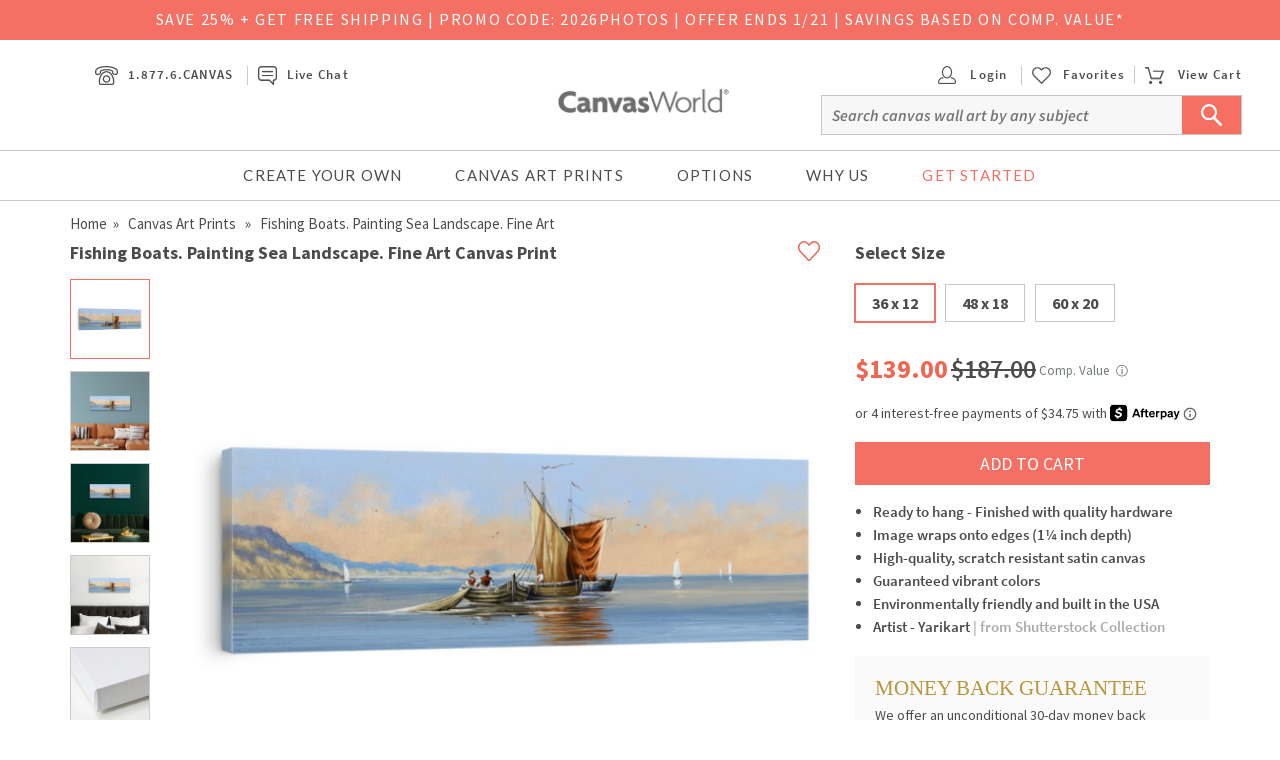

--- FILE ---
content_type: text/html; charset=UTF-8
request_url: https://www.canvasworld.com/canvas-prints/fishing-boats-painting-sea-landscape-fine-art-i79701
body_size: 54258
content:

<!DOCTYPE html>
<html class="no-js">
    <head>
                <script type="application/json" fncls="fnparams-dede7cc5-15fd-4c75-a9f4-36c430ee3a99">
            {
                "f":"ccb2e68003a848d49c0173a6310d010c",
                "s":"BRAINTREE_SIGNIN"
            }
        </script>
        <link rel="preconnect" href="https://commcontents1.planetart.com">
        <link rel="preconnect" href="https://commcontents2.planetart.com">
        <link rel="preconnect" href="https://commcontents3.planetart.com">

        <link rel="preconnect" href="https://cdn3.canvasworld.com">
        <link rel="preconnect" href="https://cdn.simplytoimpress.com">
        <link rel="preconnect" href="https://maxcdn.bootstrapcdn.com">

        
        <link rel="preconnect" href="https://cdn.canvasworld.com" />
<script>
    window.delayJs = window.delayJs || [];
    var isLighthouse = "0";
    (function(){
        var oldOnError = window.onerror;
        var currentElement = null;
        var eventTime = null;

        var events = ['click', 'touchstart', 'keydown'];

        events.forEach(function(event) {
            document.addEventListener(event, function(e) {
                currentElement = e.target;
                eventTime = new Date().getTime();
            }, true);
        });

        function getDomPath(element) {
            // If there's no element passed, return an empty string
            if (!element) return '';

            let path = [];

            // Traverse up the DOM tree
            while (element) {
                let tag = element.tagName.toLowerCase();

                // If the element has an ID, append it to the tag
                if (element.id) {
                    tag += `#${element.id}`;
                } else {
                    // For sibling elements, find the index among siblings of the same tag
                    let sibling = element;
                    let index = 1; // Count starts from 1 for the nth-child CSS selector

                    while (sibling.previousElementSibling) {
                        sibling = sibling.previousElementSibling;
                        if (sibling.tagName.toLowerCase() === tag) {
                            index++;
                        }
                    }

                    // Add nth-child for non-ID elements if there's more than one of this tag
                    if (index > 1) {
                        tag += `:nth-child(${index})`;
                    }
                }

                path.unshift(tag); // Add tag at the start of the array
                element = element.parentElement; // Move to the parent element
            }

            return path.join(' > '); // Join the tags with ' > ' to form the path
        }

        function getCurrentElement() {
            if (!currentElement) {
                return null;
            }

            // return the element if it was clicked less than 1 second ago
            if (new Date().getTime() - eventTime < 1000) {
                return currentElement;
            }
        }

        function send(type, data)
        {
            if (navigator.sendBeacon) {
                var formData = new FormData();
                formData.append("type", type);
                formData.append("msg", JSON.stringify(data));
                navigator.sendBeacon("/webservices/logJs.php", formData);
            } else {
                (new Image()).src = "/webservices/logJs.php?type=" + type + "&msg=" + encodeURIComponent(JSON.stringify(data));
            }
        }

        window.onerror = function(){
            if (window.console) {
                console.log(arguments);
            }

            var el = getCurrentElement();

            send("JSError", {
                "type": "error",
                "msg": arguments[0],
                "url": arguments[1],
                "lineno": arguments[2],
                "colno": arguments[3],
                "error": arguments[4],
                "trace": arguments[4] && arguments[4].stack,
                "element": el && getDomPath(el),
                "readyState": document.readyState,
                "time": new Date().getTime(),
            });

            if (oldOnError) {
                oldOnError.apply(this, arguments);
            }

            return false;
        };

    })();

    function getcookie ( cookieName ) {
        var results = document.cookie.match ( '(^|;) ?' + cookieName + '=([^;]*)(;|$)' );
        if ( results )
            return ( unescape ( results[2] ) );
        else
            return '';
    }


</script>


<!-- Common JS START -->
<script>
var CDN = 'https://cdn.canvasworld.com';
var SITE_ID = 3;var isHtml5Supported = typeof(Worker) !== 'undefined' ? 1 : 0; var SITE_CURRENCY_SYMBOL = '$';
var TOLLFREE_PHONE = '1-877-622-6827';	var NEW_IPS_ENABLED = 1;
	var VER_JS_CSS = 'ac209cc8d9ad8a8029a9404beb960373b8bf9cbf';
	var ARTPRINT_MOUNTING_STANDARD_MOUNT = 'SF';
	var ARTPRINT_MOUNTING_FLOATING_STRAIGHT = 'FS';
	var ARTPRINT_MOUNTING_FLOATING_DECKLE = 'FD';
	var ARTPRINT_MOUNTING_MAT = 'MAT';
	var LOG_JS_ERROR = false;
	var WHITE_LOGO_THRESHOLD = '0.62';
	var mobile_single_photo_designer = false;
	var ucd_responsive = false;
	var mobile_dc_designer = false;
	var is_mobile_phone = 0;
	var OPEN_HISTORY_BUTTONS_IN_ANDROID_FBAPP = false;
	var IPS_URL = 'https://ips02.planetart.com';
	var IMAGE_FORMATS_SUPPORTED = ["jpg","jpeg","png","tiff","tif","heic","gif"];
	var SITE_BASE = "";
	var THIRD_PARTY_IS_NOT_TRACKING = false;
	var TRAFFIC_TYPE = 'default';
</script><script src="/scripts/compiled/template_common_ac209cc8d9ad8a8029a9404beb960373b8bf9cbf_desktop_cw_detail.min.js?ac209cc8d9ad8a8029a9404beb960373b8bf9cbf" type="application/javascript"></script>

<!-- Common JS END -->
<meta http-equiv="X-UA-Compatible" content="IE=edge,chrome=1">
<meta http-equiv="Content-Type" content="text/html; charset=utf-8"/>
<meta name="format-detection" content="telephone=no"/>
<title> Fishing Boats. Painting Sea Landscape. Fine Art Canvas Print | CanvasWorld</title>
<meta name="description" content="Fishing Boats. Painting Sea Landscape. Fine Art canvas print. This professionally printed, durable canvas is hand-built in the USA. Enjoy our 30-day money back guarantee!" />
<link rel="canonical" href="https://www.canvasworld.com/canvas-prints/fishing-boats-painting-sea-landscape-fine-art-i79701" />
<!-- CSS START -->
<!-- CSS END -->
<!-- JS START -->
<script src="/scripts/js/jquery.zoom.js?ac209cc8d9ad8a8029a9404beb960373b8bf9cbf&amp;ac209cc8d9ad8a8029a9404beb960373b8bf9cbf" type="application/javascript"></script>

<!-- JS END -->

<script type="text/javascript">
var _sf_startpt=(new Date()).getTime();

/*! loadCSS. [c]2017 Filament Group, Inc. MIT License */
(function(w){
    "use strict";
    /* exported loadCSS */
    var loadCSS = function( href, before, media , callback, isFont){
        // Needn't to load font css when running in light house
        if (window.isLighthouse != 0) {
            if (href.indexOf("font") != -1) {
                return ;
            }

            if (href.indexOf("font") !== -1) {
                return ;
            }
        }

        // Arguments explained:
        // `href` [REQUIRED] is the URL for your CSS file.
        // `before` [OPTIONAL] is the element the script should use as a reference for injecting our stylesheet <link> before
        // By default, loadCSS attempts to inject the link after the last stylesheet or script in the DOM. However, you might desire a more specific location in your document.
        // `media` [OPTIONAL] is the media type or query of the stylesheet. By default it will be 'all'
        var doc = w.document;
        var ss = doc.createElement( "link" );
        var ref;
        if( before ){
            ref = before;
        }
        else {
            var refs = ( doc.body || doc.getElementsByTagName( "head" )[ 0 ] ).childNodes;
            ref = refs[ refs.length - 1];
        }

        var sheets = doc.styleSheets;
        ss.rel = "stylesheet";
        ss.href = href;
        ss.onload = callback;
        // temporarily set media to something inapplicable to ensure it'll fetch without blocking render
        ss.media = "only x";

        // wait until body is defined before injecting link. This ensures a non-blocking load in IE11.
        function ready( cb ){
            if( doc.body ){
                return cb();
            }
            setTimeout(function(){
                ready( cb );
            });
        }
        // Inject link
        // Note: the ternary preserves the existing behavior of "before" argument, but we could choose to change the argument to "after" in a later release and standardize on ref.nextSibling for all refs
        // Note: `insertBefore` is used instead of `appendChild`, for safety re: http://www.paulirish.com/2011/surefire-dom-element-insertion/
        ready( function(){
            ref.parentNode.insertBefore( ss, ( before ? ref : ref.nextSibling ) );
        });
        // A method (exposed on return object for external use) that mimics onload by polling document.styleSheets until it includes the new sheet.
        var onloadcssdefined = function( cb ){
            var resolvedHref = ss.href;
            var i = sheets.length;
            while( i-- ){
                if( sheets[ i ].href === resolvedHref ){
                    return cb();
                }
            }
            setTimeout(function() {
                onloadcssdefined( cb );
            });
        };

        function loadCB(){
            if( ss.addEventListener ){
                ss.removeEventListener( "load", loadCB );
            }
            ss.media = media || "all";
        }

        // once loaded, set link's media back to `all` so that the stylesheet applies once it loads
        if( ss.addEventListener ){
            ss.addEventListener( "load", loadCB);
        } else {
            ss.onloadcssdefined = onloadcssdefined;
            onloadcssdefined( loadCB );
        }

        return ss;
    };
    // commonjs
    if( typeof exports !== "undefined" ){
        exports.loadCSS = loadCSS;
    }
	else {
        w.loadCSS = loadCSS;
    }
}( typeof global !== "undefined" ? global : this ));
</script>






<link rel="icon" sizes="192x192" href="https://cdn1.canvasworld.com/images/icons/touch/180x180.png?v=3"> <!-- For Chrome for Android: -->
<link rel="icon" sizes="180x180" href="https://cdn1.canvasworld.com/images/icons/touch/180x180.png?v=3">
<link rel="apple-touch-icon-precomposed" sizes="180x180" href="https://cdn1.canvasworld.com/images/icons/touch/180x180.png?v=3">
<link rel="apple-touch-icon-precomposed" sizes="167x167" href="https://cdn3.canvasworld.com/images/icons/touch/167x167.png?v=3">
<link rel="apple-touch-icon-precomposed" sizes="152x152" href="https://cdn3.canvasworld.com/images/icons/touch/152x152.png?v=3">
<link rel="apple-touch-icon-precomposed" sizes="144x144" href="https://cdn3.canvasworld.com/images/icons/touch/152x152.png?v=3">
<link rel="apple-touch-icon-precomposed" sizes="120x120" href="https://cdn3.canvasworld.com/images/icons/touch/120x120.png?v=3">
<link rel="apple-touch-icon-precomposed" sizes="114x114" href="https://cdn3.canvasworld.com/images/icons/touch/120x120.png?v=3">
<link rel="apple-touch-icon-precomposed" sizes="76x76" href="https://cdn2.canvasworld.com/images/icons/touch/76x76.png?v=3">
<link rel="apple-touch-icon-precomposed" sizes="72x72" href="https://cdn2.canvasworld.com/images/icons/touch/76x76.png?v=3">
<link rel="apple-touch-icon-precomposed" href="https://cdn3.canvasworld.com/images/icons/touch/60x60.png?v=3">



        <link rel="icon" href="/favicon.ico" type="image/x-icon" />
        <link rel="shortcut icon" href="/favicon.ico" type="image/x-icon" />
                <meta name="viewport" content="width=1170">
                <meta http-equiv="Content-Style-Type" content="text/css" />
        <meta http-equiv="Content-Script-Type" content="text/javascript" />
        
        <!-- To improve pagespeed socre, move /scripts/bootstrap/css/bootstrap.3.3.6.min.css content to inline here -->
        <style type="text/css">
            /*!
 * Bootstrap v3.3.6 (http://getbootstrap.com)
 * Copyright 2011-2015 Twitter, Inc.
 * Licensed under MIT (https://github.com/twbs/bootstrap/blob/master/LICENSE)
 *//*! normalize.css v3.0.3 | MIT License | github.com/necolas/normalize.css */html{font-family:sans-serif;-webkit-text-size-adjust:100%;-ms-text-size-adjust:100%}body{margin:0}article,aside,details,figcaption,figure,footer,header,hgroup,main,menu,nav,section,summary{display:block}audio,canvas,progress,video{display:inline-block;vertical-align:baseline}audio:not([controls]){display:none;height:0}[hidden],template{display:none}a{background-color:transparent}a:active,a:hover{outline:0}abbr[title]{border-bottom:1px dotted}b,strong{font-weight:700}dfn{font-style:italic}h1{margin:.67em 0;font-size:2em}mark{color:#000;background:#ff0}small{font-size:80%}sub,sup{position:relative;font-size:75%;line-height:0;vertical-align:baseline}sup{top:-.5em}sub{bottom:-.25em}img{border:0}svg:not(:root){overflow:hidden}figure{margin:1em 40px}hr{height:0;-webkit-box-sizing:content-box;-moz-box-sizing:content-box;box-sizing:content-box}pre{overflow:auto}code,kbd,pre,samp{font-family:monospace,monospace;font-size:1em}button,input,optgroup,select,textarea{margin:0;font:inherit;color:inherit}button{overflow:visible}button,select{text-transform:none}button,html input[type=button],input[type=reset],input[type=submit]{-webkit-appearance:button;cursor:pointer}button[disabled],html input[disabled]{cursor:default}button::-moz-focus-inner,input::-moz-focus-inner{padding:0;border:0}input{line-height:normal}input[type=checkbox],input[type=radio]{-webkit-box-sizing:border-box;-moz-box-sizing:border-box;box-sizing:border-box;padding:0}input[type=number]::-webkit-inner-spin-button,input[type=number]::-webkit-outer-spin-button{height:auto}input[type=search]{-webkit-box-sizing:content-box;-moz-box-sizing:content-box;box-sizing:content-box;-webkit-appearance:textfield}input[type=search]::-webkit-search-cancel-button,input[type=search]::-webkit-search-decoration{-webkit-appearance:none}fieldset{padding:.35em .625em .75em;margin:0 2px;border:1px solid silver}legend{padding:0;border:0}textarea{overflow:auto}optgroup{font-weight:700}table{border-spacing:0;border-collapse:collapse}td,th{padding:0}/*! Source: https://github.com/h5bp/html5-boilerplate/blob/master/src/css/main.css */@media print{*,:after,:before{color:#000!important;text-shadow:none!important;background:0 0!important;-webkit-box-shadow:none!important;box-shadow:none!important}a,a:visited{text-decoration:underline}a[href]:after{content:" (" attr(href) ")"}abbr[title]:after{content:" (" attr(title) ")"}a[href^="javascript:"]:after,a[href^="#"]:after{content:""}blockquote,pre{border:1px solid #999;page-break-inside:avoid}thead{display:table-header-group}img,tr{page-break-inside:avoid}img{max-width:100%!important}h2,h3,p{orphans:3;widows:3}h2,h3{page-break-after:avoid}.navbar{display:none}.btn>.caret,.dropup>.btn>.caret{border-top-color:#000!important}.label{border:1px solid #000}.table{border-collapse:collapse!important}.table td,.table th{background-color:#fff!important}.table-bordered td,.table-bordered th{border:1px solid #ddd!important}}@font-face{font-family:'Glyphicons Halflings';src:url(//cdn.simplytoimpress.com/images/fonts/bootstrap/glyphicons-halflings-regular.eot);src:url(//cdn.simplytoimpress.com/images/fonts/bootstrap/glyphicons-halflings-regular.eot?#iefix) format('embedded-opentype'),url(//cdn.simplytoimpress.com/images/fonts/bootstrap/glyphicons-halflings-regular.woff2) format('woff2'),url(//cdn.simplytoimpress.com/images/fonts/bootstrap/glyphicons-halflings-regular.woff) format('woff'),url(//cdn.simplytoimpress.com/images/fonts/bootstrap/glyphicons-halflings-regular.ttf) format('truetype'),url(//cdn.simplytoimpress.com/images/fonts/bootstrap/glyphicons-halflings-regular.svg#glyphicons_halflingsregular) format('svg')}.glyphicon{position:relative;top:1px;display:inline-block;font-family:'Glyphicons Halflings';font-style:normal;font-weight:400;line-height:1;-webkit-font-smoothing:antialiased;-moz-osx-font-smoothing:grayscale}.glyphicon-asterisk:before{content:"\002a"}.glyphicon-plus:before{content:"\002b"}.glyphicon-eur:before,.glyphicon-euro:before{content:"\20ac"}.glyphicon-minus:before{content:"\2212"}.glyphicon-cloud:before{content:"\2601"}.glyphicon-envelope:before{content:"\2709"}.glyphicon-pencil:before{content:"\270f"}.glyphicon-glass:before{content:"\e001"}.glyphicon-music:before{content:"\e002"}.glyphicon-search:before{content:"\e003"}.glyphicon-heart:before{content:"\e005"}.glyphicon-star:before{content:"\e006"}.glyphicon-star-empty:before{content:"\e007"}.glyphicon-user:before{content:"\e008"}.glyphicon-film:before{content:"\e009"}.glyphicon-th-large:before{content:"\e010"}.glyphicon-th:before{content:"\e011"}.glyphicon-th-list:before{content:"\e012"}.glyphicon-ok:before{content:"\e013"}.glyphicon-remove:before{content:"\e014"}.glyphicon-zoom-in:before{content:"\e015"}.glyphicon-zoom-out:before{content:"\e016"}.glyphicon-off:before{content:"\e017"}.glyphicon-signal:before{content:"\e018"}.glyphicon-cog:before{content:"\e019"}.glyphicon-trash:before{content:"\e020"}.glyphicon-home:before{content:"\e021"}.glyphicon-file:before{content:"\e022"}.glyphicon-time:before{content:"\e023"}.glyphicon-road:before{content:"\e024"}.glyphicon-download-alt:before{content:"\e025"}.glyphicon-download:before{content:"\e026"}.glyphicon-upload:before{content:"\e027"}.glyphicon-inbox:before{content:"\e028"}.glyphicon-play-circle:before{content:"\e029"}.glyphicon-repeat:before{content:"\e030"}.glyphicon-refresh:before{content:"\e031"}.glyphicon-list-alt:before{content:"\e032"}.glyphicon-lock:before{content:"\e033"}.glyphicon-flag:before{content:"\e034"}.glyphicon-headphones:before{content:"\e035"}.glyphicon-volume-off:before{content:"\e036"}.glyphicon-volume-down:before{content:"\e037"}.glyphicon-volume-up:before{content:"\e038"}.glyphicon-qrcode:before{content:"\e039"}.glyphicon-barcode:before{content:"\e040"}.glyphicon-tag:before{content:"\e041"}.glyphicon-tags:before{content:"\e042"}.glyphicon-book:before{content:"\e043"}.glyphicon-bookmark:before{content:"\e044"}.glyphicon-print:before{content:"\e045"}.glyphicon-camera:before{content:"\e046"}.glyphicon-font:before{content:"\e047"}.glyphicon-bold:before{content:"\e048"}.glyphicon-italic:before{content:"\e049"}.glyphicon-text-height:before{content:"\e050"}.glyphicon-text-width:before{content:"\e051"}.glyphicon-align-left:before{content:"\e052"}.glyphicon-align-center:before{content:"\e053"}.glyphicon-align-right:before{content:"\e054"}.glyphicon-align-justify:before{content:"\e055"}.glyphicon-list:before{content:"\e056"}.glyphicon-indent-left:before{content:"\e057"}.glyphicon-indent-right:before{content:"\e058"}.glyphicon-facetime-video:before{content:"\e059"}.glyphicon-picture:before{content:"\e060"}.glyphicon-map-marker:before{content:"\e062"}.glyphicon-adjust:before{content:"\e063"}.glyphicon-tint:before{content:"\e064"}.glyphicon-edit:before{content:"\e065"}.glyphicon-share:before{content:"\e066"}.glyphicon-check:before{content:"\e067"}.glyphicon-move:before{content:"\e068"}.glyphicon-step-backward:before{content:"\e069"}.glyphicon-fast-backward:before{content:"\e070"}.glyphicon-backward:before{content:"\e071"}.glyphicon-play:before{content:"\e072"}.glyphicon-pause:before{content:"\e073"}.glyphicon-stop:before{content:"\e074"}.glyphicon-forward:before{content:"\e075"}.glyphicon-fast-forward:before{content:"\e076"}.glyphicon-step-forward:before{content:"\e077"}.glyphicon-eject:before{content:"\e078"}.glyphicon-chevron-left:before{content:"\e079"}.glyphicon-chevron-right:before{content:"\e080"}.glyphicon-plus-sign:before{content:"\e081"}.glyphicon-minus-sign:before{content:"\e082"}.glyphicon-remove-sign:before{content:"\e083"}.glyphicon-ok-sign:before{content:"\e084"}.glyphicon-question-sign:before{content:"\e085"}.glyphicon-info-sign:before{content:"\e086"}.glyphicon-screenshot:before{content:"\e087"}.glyphicon-remove-circle:before{content:"\e088"}.glyphicon-ok-circle:before{content:"\e089"}.glyphicon-ban-circle:before{content:"\e090"}.glyphicon-arrow-left:before{content:"\e091"}.glyphicon-arrow-right:before{content:"\e092"}.glyphicon-arrow-up:before{content:"\e093"}.glyphicon-arrow-down:before{content:"\e094"}.glyphicon-share-alt:before{content:"\e095"}.glyphicon-resize-full:before{content:"\e096"}.glyphicon-resize-small:before{content:"\e097"}.glyphicon-exclamation-sign:before{content:"\e101"}.glyphicon-gift:before{content:"\e102"}.glyphicon-leaf:before{content:"\e103"}.glyphicon-fire:before{content:"\e104"}.glyphicon-eye-open:before{content:"\e105"}.glyphicon-eye-close:before{content:"\e106"}.glyphicon-warning-sign:before{content:"\e107"}.glyphicon-plane:before{content:"\e108"}.glyphicon-calendar:before{content:"\e109"}.glyphicon-random:before{content:"\e110"}.glyphicon-comment:before{content:"\e111"}.glyphicon-magnet:before{content:"\e112"}.glyphicon-chevron-up:before{content:"\e113"}.glyphicon-chevron-down:before{content:"\e114"}.glyphicon-retweet:before{content:"\e115"}.glyphicon-shopping-cart:before{content:"\e116"}.glyphicon-folder-close:before{content:"\e117"}.glyphicon-folder-open:before{content:"\e118"}.glyphicon-resize-vertical:before{content:"\e119"}.glyphicon-resize-horizontal:before{content:"\e120"}.glyphicon-hdd:before{content:"\e121"}.glyphicon-bullhorn:before{content:"\e122"}.glyphicon-bell:before{content:"\e123"}.glyphicon-certificate:before{content:"\e124"}.glyphicon-thumbs-up:before{content:"\e125"}.glyphicon-thumbs-down:before{content:"\e126"}.glyphicon-hand-right:before{content:"\e127"}.glyphicon-hand-left:before{content:"\e128"}.glyphicon-hand-up:before{content:"\e129"}.glyphicon-hand-down:before{content:"\e130"}.glyphicon-circle-arrow-right:before{content:"\e131"}.glyphicon-circle-arrow-left:before{content:"\e132"}.glyphicon-circle-arrow-up:before{content:"\e133"}.glyphicon-circle-arrow-down:before{content:"\e134"}.glyphicon-globe:before{content:"\e135"}.glyphicon-wrench:before{content:"\e136"}.glyphicon-tasks:before{content:"\e137"}.glyphicon-filter:before{content:"\e138"}.glyphicon-briefcase:before{content:"\e139"}.glyphicon-fullscreen:before{content:"\e140"}.glyphicon-dashboard:before{content:"\e141"}.glyphicon-paperclip:before{content:"\e142"}.glyphicon-heart-empty:before{content:"\e143"}.glyphicon-link:before{content:"\e144"}.glyphicon-phone:before{content:"\e145"}.glyphicon-pushpin:before{content:"\e146"}.glyphicon-usd:before{content:"\e148"}.glyphicon-gbp:before{content:"\e149"}.glyphicon-sort:before{content:"\e150"}.glyphicon-sort-by-alphabet:before{content:"\e151"}.glyphicon-sort-by-alphabet-alt:before{content:"\e152"}.glyphicon-sort-by-order:before{content:"\e153"}.glyphicon-sort-by-order-alt:before{content:"\e154"}.glyphicon-sort-by-attributes:before{content:"\e155"}.glyphicon-sort-by-attributes-alt:before{content:"\e156"}.glyphicon-unchecked:before{content:"\e157"}.glyphicon-expand:before{content:"\e158"}.glyphicon-collapse-down:before{content:"\e159"}.glyphicon-collapse-up:before{content:"\e160"}.glyphicon-log-in:before{content:"\e161"}.glyphicon-flash:before{content:"\e162"}.glyphicon-log-out:before{content:"\e163"}.glyphicon-new-window:before{content:"\e164"}.glyphicon-record:before{content:"\e165"}.glyphicon-save:before{content:"\e166"}.glyphicon-open:before{content:"\e167"}.glyphicon-saved:before{content:"\e168"}.glyphicon-import:before{content:"\e169"}.glyphicon-export:before{content:"\e170"}.glyphicon-send:before{content:"\e171"}.glyphicon-floppy-disk:before{content:"\e172"}.glyphicon-floppy-saved:before{content:"\e173"}.glyphicon-floppy-remove:before{content:"\e174"}.glyphicon-floppy-save:before{content:"\e175"}.glyphicon-floppy-open:before{content:"\e176"}.glyphicon-credit-card:before{content:"\e177"}.glyphicon-transfer:before{content:"\e178"}.glyphicon-cutlery:before{content:"\e179"}.glyphicon-header:before{content:"\e180"}.glyphicon-compressed:before{content:"\e181"}.glyphicon-earphone:before{content:"\e182"}.glyphicon-phone-alt:before{content:"\e183"}.glyphicon-tower:before{content:"\e184"}.glyphicon-stats:before{content:"\e185"}.glyphicon-sd-video:before{content:"\e186"}.glyphicon-hd-video:before{content:"\e187"}.glyphicon-subtitles:before{content:"\e188"}.glyphicon-sound-stereo:before{content:"\e189"}.glyphicon-sound-dolby:before{content:"\e190"}.glyphicon-sound-5-1:before{content:"\e191"}.glyphicon-sound-6-1:before{content:"\e192"}.glyphicon-sound-7-1:before{content:"\e193"}.glyphicon-copyright-mark:before{content:"\e194"}.glyphicon-registration-mark:before{content:"\e195"}.glyphicon-cloud-download:before{content:"\e197"}.glyphicon-cloud-upload:before{content:"\e198"}.glyphicon-tree-conifer:before{content:"\e199"}.glyphicon-tree-deciduous:before{content:"\e200"}.glyphicon-cd:before{content:"\e201"}.glyphicon-save-file:before{content:"\e202"}.glyphicon-open-file:before{content:"\e203"}.glyphicon-level-up:before{content:"\e204"}.glyphicon-copy:before{content:"\e205"}.glyphicon-paste:before{content:"\e206"}.glyphicon-alert:before{content:"\e209"}.glyphicon-equalizer:before{content:"\e210"}.glyphicon-king:before{content:"\e211"}.glyphicon-queen:before{content:"\e212"}.glyphicon-pawn:before{content:"\e213"}.glyphicon-bishop:before{content:"\e214"}.glyphicon-knight:before{content:"\e215"}.glyphicon-baby-formula:before{content:"\e216"}.glyphicon-tent:before{content:"\26fa"}.glyphicon-blackboard:before{content:"\e218"}.glyphicon-bed:before{content:"\e219"}.glyphicon-apple:before{content:"\f8ff"}.glyphicon-erase:before{content:"\e221"}.glyphicon-hourglass:before{content:"\231b"}.glyphicon-lamp:before{content:"\e223"}.glyphicon-duplicate:before{content:"\e224"}.glyphicon-piggy-bank:before{content:"\e225"}.glyphicon-scissors:before{content:"\e226"}.glyphicon-bitcoin:before{content:"\e227"}.glyphicon-btc:before{content:"\e227"}.glyphicon-xbt:before{content:"\e227"}.glyphicon-yen:before{content:"\00a5"}.glyphicon-jpy:before{content:"\00a5"}.glyphicon-ruble:before{content:"\20bd"}.glyphicon-rub:before{content:"\20bd"}.glyphicon-scale:before{content:"\e230"}.glyphicon-ice-lolly:before{content:"\e231"}.glyphicon-ice-lolly-tasted:before{content:"\e232"}.glyphicon-education:before{content:"\e233"}.glyphicon-option-horizontal:before{content:"\e234"}.glyphicon-option-vertical:before{content:"\e235"}.glyphicon-menu-hamburger:before{content:"\e236"}.glyphicon-modal-window:before{content:"\e237"}.glyphicon-oil:before{content:"\e238"}.glyphicon-grain:before{content:"\e239"}.glyphicon-sunglasses:before{content:"\e240"}.glyphicon-text-size:before{content:"\e241"}.glyphicon-text-color:before{content:"\e242"}.glyphicon-text-background:before{content:"\e243"}.glyphicon-object-align-top:before{content:"\e244"}.glyphicon-object-align-bottom:before{content:"\e245"}.glyphicon-object-align-horizontal:before{content:"\e246"}.glyphicon-object-align-left:before{content:"\e247"}.glyphicon-object-align-vertical:before{content:"\e248"}.glyphicon-object-align-right:before{content:"\e249"}.glyphicon-triangle-right:before{content:"\e250"}.glyphicon-triangle-left:before{content:"\e251"}.glyphicon-triangle-bottom:before{content:"\e252"}.glyphicon-triangle-top:before{content:"\e253"}.glyphicon-console:before{content:"\e254"}.glyphicon-superscript:before{content:"\e255"}.glyphicon-subscript:before{content:"\e256"}.glyphicon-menu-left:before{content:"\e257"}.glyphicon-menu-right:before{content:"\e258"}.glyphicon-menu-down:before{content:"\e259"}.glyphicon-menu-up:before{content:"\e260"}*{-webkit-box-sizing:border-box;-moz-box-sizing:border-box;box-sizing:border-box}:after,:before{-webkit-box-sizing:border-box;-moz-box-sizing:border-box;box-sizing:border-box}html{font-size:10px;-webkit-tap-highlight-color:rgba(0,0,0,0)}body{font-family:"Helvetica Neue",Helvetica,Arial,sans-serif;font-size:14px;line-height:1.42857143;color:#333;background-color:#fff}button,input,select,textarea{font-family:inherit;font-size:inherit;line-height:inherit}a{color:#337ab7;text-decoration:none}a:focus{outline:thin dotted;outline:5px auto -webkit-focus-ring-color;outline-offset:-2px}figure{margin:0}img{vertical-align:middle}.carousel-inner>.item>a>img,.carousel-inner>.item>img,.img-responsive,.thumbnail a>img,.thumbnail>img{display:block;max-width:100%;height:auto}.img-rounded{border-radius:6px}.img-thumbnail{display:inline-block;max-width:100%;height:auto;padding:4px;line-height:1.42857143;background-color:#fff;border:1px solid #ddd;border-radius:4px;-webkit-transition:all .2s ease-in-out;-o-transition:all .2s ease-in-out;transition:all .2s ease-in-out}.img-circle{border-radius:50%}hr{margin-top:20px;margin-bottom:20px;border:0;border-top:1px solid #eee}.sr-only{position:absolute;width:1px;height:1px;padding:0;margin:-1px;overflow:hidden;clip:rect(0,0,0,0);border:0}.sr-only-focusable:active,.sr-only-focusable:focus{position:static;width:auto;height:auto;margin:0;overflow:visible;clip:auto}[role=button]{cursor:pointer}.h1,.h2,.h3,.h4,.h5,.h6,h1,h2,h3,h4,h5,h6{font-family:inherit;font-weight:500;line-height:1.1;color:inherit}.h1 .small,.h1 small,.h2 .small,.h2 small,.h3 .small,.h3 small,.h4 .small,.h4 small,.h5 .small,.h5 small,.h6 .small,.h6 small,h1 .small,h1 small,h2 .small,h2 small,h3 .small,h3 small,h4 .small,h4 small,h5 .small,h5 small,h6 .small,h6 small{font-weight:400;line-height:1;color:#777}.h1,.h2,.h3,h1,h2,h3{margin-top:20px;margin-bottom:10px}.h1 .small,.h1 small,.h2 .small,.h2 small,.h3 .small,.h3 small,h1 .small,h1 small,h2 .small,h2 small,h3 .small,h3 small{font-size:65%}.h4,.h5,.h6,h4,h5,h6{margin-top:10px;margin-bottom:10px}.h4 .small,.h4 small,.h5 .small,.h5 small,.h6 .small,.h6 small,h4 .small,h4 small,h5 .small,h5 small,h6 .small,h6 small{font-size:75%}.h1,h1{font-size:36px}.h2,h2{font-size:30px}.h3,h3{font-size:24px}.h4,h4{font-size:18px}.h5,h5{font-size:14px}.h6,h6{font-size:12px}p{margin:0 0 10px}.lead{margin-bottom:20px;font-size:16px;font-weight:300;line-height:1.4}@media (min-width:768px){.lead{font-size:21px}}.small,small{font-size:85%}.mark,mark{padding:.2em;background-color:#fcf8e3}.text-left{text-align:left}.text-right{text-align:right}.text-center{text-align:center}.text-justify{text-align:justify}.text-nowrap{white-space:nowrap}.text-lowercase{text-transform:lowercase}.text-uppercase{text-transform:uppercase}.text-capitalize{text-transform:capitalize}.text-muted{color:#777}.text-primary{color:#337ab7}a.text-primary:focus,a.text-primary:hover{color:#286090}.text-success{color:#3c763d}a.text-success:focus,a.text-success:hover{color:#2b542c}.text-info{color:#31708f}a.text-info:focus,a.text-info:hover{color:#245269}.text-warning{color:#8a6d3b}a.text-warning:focus,a.text-warning:hover{color:#66512c}.text-danger{color:#a94442}a.text-danger:focus,a.text-danger:hover{color:#843534}.bg-primary{color:#fff;background-color:#337ab7}a.bg-primary:focus,a.bg-primary:hover{background-color:#286090}.bg-success{background-color:#dff0d8}a.bg-success:focus,a.bg-success:hover{background-color:#c1e2b3}.bg-info{background-color:#d9edf7}a.bg-info:focus,a.bg-info:hover{background-color:#afd9ee}.bg-warning{background-color:#fcf8e3}a.bg-warning:focus,a.bg-warning:hover{background-color:#f7ecb5}.bg-danger{background-color:#f2dede}a.bg-danger:focus,a.bg-danger:hover{background-color:#e4b9b9}.page-header{padding-bottom:9px;margin:40px 0 20px;border-bottom:1px solid #eee}ol,ul{margin-top:0;margin-bottom:10px}ol ol,ol ul,ul ol,ul ul{margin-bottom:0}.list-unstyled{padding-left:0;list-style:none}.list-inline{padding-left:0;margin-left:-5px;list-style:none}.list-inline>li{display:inline-block;padding-right:5px;padding-left:5px}dl{margin-top:0;margin-bottom:20px}dd,dt{line-height:1.42857143}dt{font-weight:700}dd{margin-left:0}@media (min-width:768px){.dl-horizontal dt{float:left;width:160px;overflow:hidden;clear:left;text-align:right;text-overflow:ellipsis;white-space:nowrap}.dl-horizontal dd{margin-left:180px}}abbr[data-original-title],abbr[title]{cursor:help;border-bottom:1px dotted #777}.initialism{font-size:90%;text-transform:uppercase}blockquote{padding:10px 20px;margin:0 0 20px;font-size:17.5px;border-left:5px solid #eee}blockquote ol:last-child,blockquote p:last-child,blockquote ul:last-child{margin-bottom:0}blockquote .small,blockquote footer,blockquote small{display:block;font-size:80%;line-height:1.42857143;color:#777}blockquote .small:before,blockquote footer:before,blockquote small:before{content:'\2014 \00A0'}.blockquote-reverse,blockquote.pull-right{padding-right:15px;padding-left:0;text-align:right;border-right:5px solid #eee;border-left:0}.blockquote-reverse .small:before,.blockquote-reverse footer:before,.blockquote-reverse small:before,blockquote.pull-right .small:before,blockquote.pull-right footer:before,blockquote.pull-right small:before{content:''}.blockquote-reverse .small:after,.blockquote-reverse footer:after,.blockquote-reverse small:after,blockquote.pull-right .small:after,blockquote.pull-right footer:after,blockquote.pull-right small:after{content:'\00A0 \2014'}address{margin-bottom:20px;font-style:normal;line-height:1.42857143}code,kbd,pre,samp{font-family:Menlo,Monaco,Consolas,"Courier New",monospace}code{padding:2px 4px;font-size:90%;color:#c7254e;background-color:#f9f2f4;border-radius:4px}kbd{padding:2px 4px;font-size:90%;color:#fff;background-color:#333;border-radius:3px;-webkit-box-shadow:inset 0 -1px 0 rgba(0,0,0,.25);box-shadow:inset 0 -1px 0 rgba(0,0,0,.25)}kbd kbd{padding:0;font-size:100%;font-weight:700;-webkit-box-shadow:none;box-shadow:none}pre{display:block;padding:9.5px;margin:0 0 10px;font-size:13px;line-height:1.42857143;color:#333;word-break:break-all;word-wrap:break-word;background-color:#f5f5f5;border:1px solid #ccc;border-radius:4px}pre code{padding:0;font-size:inherit;color:inherit;white-space:pre-wrap;background-color:transparent;border-radius:0}.pre-scrollable{max-height:340px;overflow-y:scroll}.container{padding-right:15px;padding-left:15px;margin-right:auto;margin-left:auto}@media (min-width:768px){.container{width:750px}}@media (min-width:992px){.container{width:970px}}@media (min-width:1200px){.container{width:1170px}}.container-fluid{padding-right:15px;padding-left:15px;margin-right:auto;margin-left:auto}.row{margin-right:-15px;margin-left:-15px}.col-lg-1,.col-lg-10,.col-lg-11,.col-lg-12,.col-lg-2,.col-lg-3,.col-lg-4,.col-lg-5,.col-lg-6,.col-lg-7,.col-lg-8,.col-lg-9,.col-md-1,.col-md-10,.col-md-11,.col-md-12,.col-md-2,.col-md-3,.col-md-4,.col-md-5,.col-md-6,.col-md-7,.col-md-8,.col-md-9,.col-sm-1,.col-sm-10,.col-sm-11,.col-sm-12,.col-sm-2,.col-sm-3,.col-sm-4,.col-sm-5,.col-sm-6,.col-sm-7,.col-sm-8,.col-sm-9,.col-xs-1,.col-xs-10,.col-xs-11,.col-xs-12,.col-xs-2,.col-xs-3,.col-xs-4,.col-xs-5,.col-xs-6,.col-xs-7,.col-xs-8,.col-xs-9{position:relative;min-height:1px;padding-right:15px;padding-left:15px}.col-xs-1,.col-xs-10,.col-xs-11,.col-xs-12,.col-xs-2,.col-xs-3,.col-xs-4,.col-xs-5,.col-xs-6,.col-xs-7,.col-xs-8,.col-xs-9{float:left}.col-xs-12{width:100%}.col-xs-11{width:91.66666667%}.col-xs-10{width:83.33333333%}.col-xs-9{width:75%}.col-xs-8{width:66.66666667%}.col-xs-7{width:58.33333333%}.col-xs-6{width:50%}.col-xs-5{width:41.66666667%}.col-xs-4{width:33.33333333%}.col-xs-3{width:25%}.col-xs-2{width:16.66666667%}.col-xs-1{width:8.33333333%}.col-xs-pull-12{right:100%}.col-xs-pull-11{right:91.66666667%}.col-xs-pull-10{right:83.33333333%}.col-xs-pull-9{right:75%}.col-xs-pull-8{right:66.66666667%}.col-xs-pull-7{right:58.33333333%}.col-xs-pull-6{right:50%}.col-xs-pull-5{right:41.66666667%}.col-xs-pull-4{right:33.33333333%}.col-xs-pull-3{right:25%}.col-xs-pull-2{right:16.66666667%}.col-xs-pull-1{right:8.33333333%}.col-xs-pull-0{right:auto}.col-xs-push-12{left:100%}.col-xs-push-11{left:91.66666667%}.col-xs-push-10{left:83.33333333%}.col-xs-push-9{left:75%}.col-xs-push-8{left:66.66666667%}.col-xs-push-7{left:58.33333333%}.col-xs-push-6{left:50%}.col-xs-push-5{left:41.66666667%}.col-xs-push-4{left:33.33333333%}.col-xs-push-3{left:25%}.col-xs-push-2{left:16.66666667%}.col-xs-push-1{left:8.33333333%}.col-xs-push-0{left:auto}.col-xs-offset-12{margin-left:100%}.col-xs-offset-11{margin-left:91.66666667%}.col-xs-offset-10{margin-left:83.33333333%}.col-xs-offset-9{margin-left:75%}.col-xs-offset-8{margin-left:66.66666667%}.col-xs-offset-7{margin-left:58.33333333%}.col-xs-offset-6{margin-left:50%}.col-xs-offset-5{margin-left:41.66666667%}.col-xs-offset-4{margin-left:33.33333333%}.col-xs-offset-3{margin-left:25%}.col-xs-offset-2{margin-left:16.66666667%}.col-xs-offset-1{margin-left:8.33333333%}.col-xs-offset-0{margin-left:0}@media (min-width:768px){.col-sm-1,.col-sm-10,.col-sm-11,.col-sm-12,.col-sm-2,.col-sm-3,.col-sm-4,.col-sm-5,.col-sm-6,.col-sm-7,.col-sm-8,.col-sm-9{float:left}.col-sm-12{width:100%}.col-sm-11{width:91.66666667%}.col-sm-10{width:83.33333333%}.col-sm-9{width:75%}.col-sm-8{width:66.66666667%}.col-sm-7{width:58.33333333%}.col-sm-6{width:50%}.col-sm-5{width:41.66666667%}.col-sm-4{width:33.33333333%}.col-sm-3{width:25%}.col-sm-2{width:16.66666667%}.col-sm-1{width:8.33333333%}.col-sm-pull-12{right:100%}.col-sm-pull-11{right:91.66666667%}.col-sm-pull-10{right:83.33333333%}.col-sm-pull-9{right:75%}.col-sm-pull-8{right:66.66666667%}.col-sm-pull-7{right:58.33333333%}.col-sm-pull-6{right:50%}.col-sm-pull-5{right:41.66666667%}.col-sm-pull-4{right:33.33333333%}.col-sm-pull-3{right:25%}.col-sm-pull-2{right:16.66666667%}.col-sm-pull-1{right:8.33333333%}.col-sm-pull-0{right:auto}.col-sm-push-12{left:100%}.col-sm-push-11{left:91.66666667%}.col-sm-push-10{left:83.33333333%}.col-sm-push-9{left:75%}.col-sm-push-8{left:66.66666667%}.col-sm-push-7{left:58.33333333%}.col-sm-push-6{left:50%}.col-sm-push-5{left:41.66666667%}.col-sm-push-4{left:33.33333333%}.col-sm-push-3{left:25%}.col-sm-push-2{left:16.66666667%}.col-sm-push-1{left:8.33333333%}.col-sm-push-0{left:auto}.col-sm-offset-12{margin-left:100%}.col-sm-offset-11{margin-left:91.66666667%}.col-sm-offset-10{margin-left:83.33333333%}.col-sm-offset-9{margin-left:75%}.col-sm-offset-8{margin-left:66.66666667%}.col-sm-offset-7{margin-left:58.33333333%}.col-sm-offset-6{margin-left:50%}.col-sm-offset-5{margin-left:41.66666667%}.col-sm-offset-4{margin-left:33.33333333%}.col-sm-offset-3{margin-left:25%}.col-sm-offset-2{margin-left:16.66666667%}.col-sm-offset-1{margin-left:8.33333333%}.col-sm-offset-0{margin-left:0}}@media (min-width:992px){.col-md-1,.col-md-10,.col-md-11,.col-md-12,.col-md-2,.col-md-3,.col-md-4,.col-md-5,.col-md-6,.col-md-7,.col-md-8,.col-md-9{float:left}.col-md-12{width:100%}.col-md-11{width:91.66666667%}.col-md-10{width:83.33333333%}.col-md-9{width:75%}.col-md-8{width:66.66666667%}.col-md-7{width:58.33333333%}.col-md-6{width:50%}.col-md-5{width:41.66666667%}.col-md-4{width:33.33333333%}.col-md-3{width:25%}.col-md-2{width:16.66666667%}.col-md-1{width:8.33333333%}.col-md-pull-12{right:100%}.col-md-pull-11{right:91.66666667%}.col-md-pull-10{right:83.33333333%}.col-md-pull-9{right:75%}.col-md-pull-8{right:66.66666667%}.col-md-pull-7{right:58.33333333%}.col-md-pull-6{right:50%}.col-md-pull-5{right:41.66666667%}.col-md-pull-4{right:33.33333333%}.col-md-pull-3{right:25%}.col-md-pull-2{right:16.66666667%}.col-md-pull-1{right:8.33333333%}.col-md-pull-0{right:auto}.col-md-push-12{left:100%}.col-md-push-11{left:91.66666667%}.col-md-push-10{left:83.33333333%}.col-md-push-9{left:75%}.col-md-push-8{left:66.66666667%}.col-md-push-7{left:58.33333333%}.col-md-push-6{left:50%}.col-md-push-5{left:41.66666667%}.col-md-push-4{left:33.33333333%}.col-md-push-3{left:25%}.col-md-push-2{left:16.66666667%}.col-md-push-1{left:8.33333333%}.col-md-push-0{left:auto}.col-md-offset-12{margin-left:100%}.col-md-offset-11{margin-left:91.66666667%}.col-md-offset-10{margin-left:83.33333333%}.col-md-offset-9{margin-left:75%}.col-md-offset-8{margin-left:66.66666667%}.col-md-offset-7{margin-left:58.33333333%}.col-md-offset-6{margin-left:50%}.col-md-offset-5{margin-left:41.66666667%}.col-md-offset-4{margin-left:33.33333333%}.col-md-offset-3{margin-left:25%}.col-md-offset-2{margin-left:16.66666667%}.col-md-offset-1{margin-left:8.33333333%}.col-md-offset-0{margin-left:0}}@media (min-width:1200px){.col-lg-1,.col-lg-10,.col-lg-11,.col-lg-12,.col-lg-2,.col-lg-3,.col-lg-4,.col-lg-5,.col-lg-6,.col-lg-7,.col-lg-8,.col-lg-9{float:left}.col-lg-12{width:100%}.col-lg-11{width:91.66666667%}.col-lg-10{width:83.33333333%}.col-lg-9{width:75%}.col-lg-8{width:66.66666667%}.col-lg-7{width:58.33333333%}.col-lg-6{width:50%}.col-lg-5{width:41.66666667%}.col-lg-4{width:33.33333333%}.col-lg-3{width:25%}.col-lg-2{width:16.66666667%}.col-lg-1{width:8.33333333%}.col-lg-pull-12{right:100%}.col-lg-pull-11{right:91.66666667%}.col-lg-pull-10{right:83.33333333%}.col-lg-pull-9{right:75%}.col-lg-pull-8{right:66.66666667%}.col-lg-pull-7{right:58.33333333%}.col-lg-pull-6{right:50%}.col-lg-pull-5{right:41.66666667%}.col-lg-pull-4{right:33.33333333%}.col-lg-pull-3{right:25%}.col-lg-pull-2{right:16.66666667%}.col-lg-pull-1{right:8.33333333%}.col-lg-pull-0{right:auto}.col-lg-push-12{left:100%}.col-lg-push-11{left:91.66666667%}.col-lg-push-10{left:83.33333333%}.col-lg-push-9{left:75%}.col-lg-push-8{left:66.66666667%}.col-lg-push-7{left:58.33333333%}.col-lg-push-6{left:50%}.col-lg-push-5{left:41.66666667%}.col-lg-push-4{left:33.33333333%}.col-lg-push-3{left:25%}.col-lg-push-2{left:16.66666667%}.col-lg-push-1{left:8.33333333%}.col-lg-push-0{left:auto}.col-lg-offset-12{margin-left:100%}.col-lg-offset-11{margin-left:91.66666667%}.col-lg-offset-10{margin-left:83.33333333%}.col-lg-offset-9{margin-left:75%}.col-lg-offset-8{margin-left:66.66666667%}.col-lg-offset-7{margin-left:58.33333333%}.col-lg-offset-6{margin-left:50%}.col-lg-offset-5{margin-left:41.66666667%}.col-lg-offset-4{margin-left:33.33333333%}.col-lg-offset-3{margin-left:25%}.col-lg-offset-2{margin-left:16.66666667%}.col-lg-offset-1{margin-left:8.33333333%}.col-lg-offset-0{margin-left:0}}table{background-color:transparent}caption{padding-top:8px;padding-bottom:8px;color:#777;text-align:left}th{text-align:left}.table{width:100%;max-width:100%;margin-bottom:20px}.table>tbody>tr>td,.table>tbody>tr>th,.table>tfoot>tr>td,.table>tfoot>tr>th,.table>thead>tr>td,.table>thead>tr>th{padding:8px;line-height:1.42857143;vertical-align:top;border-top:1px solid #ddd}.table>thead>tr>th{vertical-align:bottom;border-bottom:2px solid #ddd}.table>caption+thead>tr:first-child>td,.table>caption+thead>tr:first-child>th,.table>colgroup+thead>tr:first-child>td,.table>colgroup+thead>tr:first-child>th,.table>thead:first-child>tr:first-child>td,.table>thead:first-child>tr:first-child>th{border-top:0}.table>tbody+tbody{border-top:2px solid #ddd}.table .table{background-color:#fff}.table-condensed>tbody>tr>td,.table-condensed>tbody>tr>th,.table-condensed>tfoot>tr>td,.table-condensed>tfoot>tr>th,.table-condensed>thead>tr>td,.table-condensed>thead>tr>th{padding:5px}.table-bordered{border:1px solid #ddd}.table-bordered>tbody>tr>td,.table-bordered>tbody>tr>th,.table-bordered>tfoot>tr>td,.table-bordered>tfoot>tr>th,.table-bordered>thead>tr>td,.table-bordered>thead>tr>th{border:1px solid #ddd}.table-bordered>thead>tr>td,.table-bordered>thead>tr>th{border-bottom-width:2px}.table-striped>tbody>tr:nth-of-type(odd){background-color:#f9f9f9}.table-hover>tbody>tr:hover{background-color:#f5f5f5}table col[class*=col-]{position:static;display:table-column;float:none}table td[class*=col-],table th[class*=col-]{position:static;display:table-cell;float:none}.table>tbody>tr.active>td,.table>tbody>tr.active>th,.table>tbody>tr>td.active,.table>tbody>tr>th.active,.table>tfoot>tr.active>td,.table>tfoot>tr.active>th,.table>tfoot>tr>td.active,.table>tfoot>tr>th.active,.table>thead>tr.active>td,.table>thead>tr.active>th,.table>thead>tr>td.active,.table>thead>tr>th.active{background-color:#f5f5f5}.table-hover>tbody>tr.active:hover>td,.table-hover>tbody>tr.active:hover>th,.table-hover>tbody>tr:hover>.active,.table-hover>tbody>tr>td.active:hover,.table-hover>tbody>tr>th.active:hover{background-color:#e8e8e8}.table>tbody>tr.success>td,.table>tbody>tr.success>th,.table>tbody>tr>td.success,.table>tbody>tr>th.success,.table>tfoot>tr.success>td,.table>tfoot>tr.success>th,.table>tfoot>tr>td.success,.table>tfoot>tr>th.success,.table>thead>tr.success>td,.table>thead>tr.success>th,.table>thead>tr>td.success,.table>thead>tr>th.success{background-color:#dff0d8}.table-hover>tbody>tr.success:hover>td,.table-hover>tbody>tr.success:hover>th,.table-hover>tbody>tr:hover>.success,.table-hover>tbody>tr>td.success:hover,.table-hover>tbody>tr>th.success:hover{background-color:#d0e9c6}.table>tbody>tr.info>td,.table>tbody>tr.info>th,.table>tbody>tr>td.info,.table>tbody>tr>th.info,.table>tfoot>tr.info>td,.table>tfoot>tr.info>th,.table>tfoot>tr>td.info,.table>tfoot>tr>th.info,.table>thead>tr.info>td,.table>thead>tr.info>th,.table>thead>tr>td.info,.table>thead>tr>th.info{background-color:#d9edf7}.table-hover>tbody>tr.info:hover>td,.table-hover>tbody>tr.info:hover>th,.table-hover>tbody>tr:hover>.info,.table-hover>tbody>tr>td.info:hover,.table-hover>tbody>tr>th.info:hover{background-color:#c4e3f3}.table>tbody>tr.warning>td,.table>tbody>tr.warning>th,.table>tbody>tr>td.warning,.table>tbody>tr>th.warning,.table>tfoot>tr.warning>td,.table>tfoot>tr.warning>th,.table>tfoot>tr>td.warning,.table>tfoot>tr>th.warning,.table>thead>tr.warning>td,.table>thead>tr.warning>th,.table>thead>tr>td.warning,.table>thead>tr>th.warning{background-color:#fcf8e3}.table-hover>tbody>tr.warning:hover>td,.table-hover>tbody>tr.warning:hover>th,.table-hover>tbody>tr:hover>.warning,.table-hover>tbody>tr>td.warning:hover,.table-hover>tbody>tr>th.warning:hover{background-color:#faf2cc}.table>tbody>tr.danger>td,.table>tbody>tr.danger>th,.table>tbody>tr>td.danger,.table>tbody>tr>th.danger,.table>tfoot>tr.danger>td,.table>tfoot>tr.danger>th,.table>tfoot>tr>td.danger,.table>tfoot>tr>th.danger,.table>thead>tr.danger>td,.table>thead>tr.danger>th,.table>thead>tr>td.danger,.table>thead>tr>th.danger{background-color:#f2dede}.table-hover>tbody>tr.danger:hover>td,.table-hover>tbody>tr.danger:hover>th,.table-hover>tbody>tr:hover>.danger,.table-hover>tbody>tr>td.danger:hover,.table-hover>tbody>tr>th.danger:hover{background-color:#ebcccc}.table-responsive{min-height:.01%;overflow-x:auto}@media screen and (max-width:767px){.table-responsive{width:100%;margin-bottom:15px;overflow-y:hidden;-ms-overflow-style:-ms-autohiding-scrollbar;border:1px solid #ddd}.table-responsive>.table{margin-bottom:0}.table-responsive>.table>tbody>tr>td,.table-responsive>.table>tbody>tr>th,.table-responsive>.table>tfoot>tr>td,.table-responsive>.table>tfoot>tr>th,.table-responsive>.table>thead>tr>td,.table-responsive>.table>thead>tr>th{white-space:nowrap}.table-responsive>.table-bordered{border:0}.table-responsive>.table-bordered>tbody>tr>td:first-child,.table-responsive>.table-bordered>tbody>tr>th:first-child,.table-responsive>.table-bordered>tfoot>tr>td:first-child,.table-responsive>.table-bordered>tfoot>tr>th:first-child,.table-responsive>.table-bordered>thead>tr>td:first-child,.table-responsive>.table-bordered>thead>tr>th:first-child{border-left:0}.table-responsive>.table-bordered>tbody>tr>td:last-child,.table-responsive>.table-bordered>tbody>tr>th:last-child,.table-responsive>.table-bordered>tfoot>tr>td:last-child,.table-responsive>.table-bordered>tfoot>tr>th:last-child,.table-responsive>.table-bordered>thead>tr>td:last-child,.table-responsive>.table-bordered>thead>tr>th:last-child{border-right:0}.table-responsive>.table-bordered>tbody>tr:last-child>td,.table-responsive>.table-bordered>tbody>tr:last-child>th,.table-responsive>.table-bordered>tfoot>tr:last-child>td,.table-responsive>.table-bordered>tfoot>tr:last-child>th{border-bottom:0}}fieldset{min-width:0;padding:0;margin:0;border:0}legend{display:block;width:100%;padding:0;margin-bottom:20px;font-size:21px;line-height:inherit;color:#333;border:0;border-bottom:1px solid #e5e5e5}label{display:inline-block;max-width:100%;margin-bottom:5px;font-weight:700}input[type=search]{-webkit-box-sizing:border-box;-moz-box-sizing:border-box;box-sizing:border-box}input[type=checkbox],input[type=radio]{margin:4px 0 0;margin-top:1px\9;line-height:normal}input[type=file]{display:block}input[type=range]{display:block;width:100%}select[multiple],select[size]{height:auto}input[type=file]:focus,input[type=checkbox]:focus,input[type=radio]:focus{outline:thin dotted;outline:5px auto -webkit-focus-ring-color;outline-offset:-2px}output{display:block;padding-top:7px;font-size:14px;line-height:1.42857143;color:#555}.form-control{display:block;width:100%;height:34px;padding:6px 12px;font-size:14px;line-height:1.42857143;color:#555;background-color:#fff;background-image:none;border:1px solid #ccc;border-radius:4px;-webkit-box-shadow:inset 0 1px 1px rgba(0,0,0,.075);box-shadow:inset 0 1px 1px rgba(0,0,0,.075);-webkit-transition:border-color ease-in-out .15s,-webkit-box-shadow ease-in-out .15s;-o-transition:border-color ease-in-out .15s,box-shadow ease-in-out .15s;transition:border-color ease-in-out .15s,box-shadow ease-in-out .15s}.form-control:focus{border-color:#66afe9;outline:0;-webkit-box-shadow:inset 0 1px 1px rgba(0,0,0,.075),0 0 8px rgba(102,175,233,.6);box-shadow:inset 0 1px 1px rgba(0,0,0,.075),0 0 8px rgba(102,175,233,.6)}.form-control::-moz-placeholder{color:#999;opacity:1}.form-control:-ms-input-placeholder{color:#999}.form-control::-webkit-input-placeholder{color:#999}.form-control::-ms-expand{background-color:transparent;border:0}.form-control[disabled],.form-control[readonly],fieldset[disabled] .form-control{background-color:#eee;opacity:1}.form-control[disabled],fieldset[disabled] .form-control{cursor:not-allowed}textarea.form-control{height:auto}input[type=search]{-webkit-appearance:none}@media screen and (-webkit-min-device-pixel-ratio:0){input[type=date].form-control,input[type=time].form-control,input[type=datetime-local].form-control,input[type=month].form-control{line-height:34px}.input-group-sm input[type=date],.input-group-sm input[type=time],.input-group-sm input[type=datetime-local],.input-group-sm input[type=month],input[type=date].input-sm,input[type=time].input-sm,input[type=datetime-local].input-sm,input[type=month].input-sm{line-height:30px}.input-group-lg input[type=date],.input-group-lg input[type=time],.input-group-lg input[type=datetime-local],.input-group-lg input[type=month],input[type=date].input-lg,input[type=time].input-lg,input[type=datetime-local].input-lg,input[type=month].input-lg{line-height:46px}}.form-group{margin-bottom:15px}.checkbox,.radio{position:relative;display:block;margin-top:10px;margin-bottom:10px}.checkbox label,.radio label{min-height:20px;padding-left:20px;margin-bottom:0;font-weight:400;cursor:pointer}.checkbox input[type=checkbox],.checkbox-inline input[type=checkbox],.radio input[type=radio],.radio-inline input[type=radio]{position:absolute;margin-top:4px\9;margin-left:-20px}.checkbox+.checkbox,.radio+.radio{margin-top:-5px}.checkbox-inline,.radio-inline{position:relative;display:inline-block;padding-left:20px;margin-bottom:0;font-weight:400;vertical-align:middle;cursor:pointer}.checkbox-inline+.checkbox-inline,.radio-inline+.radio-inline{margin-top:0;margin-left:10px}fieldset[disabled] input[type=checkbox],fieldset[disabled] input[type=radio],input[type=checkbox].disabled,input[type=checkbox][disabled],input[type=radio].disabled,input[type=radio][disabled]{cursor:not-allowed}.checkbox-inline.disabled,.radio-inline.disabled,fieldset[disabled] .checkbox-inline,fieldset[disabled] .radio-inline{cursor:not-allowed}.checkbox.disabled label,.radio.disabled label,fieldset[disabled] .checkbox label,fieldset[disabled] .radio label{cursor:not-allowed}.form-control-static{min-height:34px;padding-top:7px;padding-bottom:7px;margin-bottom:0}.form-control-static.input-lg,.form-control-static.input-sm{padding-right:0;padding-left:0}.input-sm{height:30px;padding:5px 10px;font-size:12px;line-height:1.5;border-radius:3px}select.input-sm{height:30px;line-height:30px}select[multiple].input-sm,textarea.input-sm{height:auto}.form-group-sm .form-control{height:30px;padding:5px 10px;font-size:12px;line-height:1.5;border-radius:3px}.form-group-sm select.form-control{height:30px;line-height:30px}.form-group-sm select[multiple].form-control,.form-group-sm textarea.form-control{height:auto}.form-group-sm .form-control-static{height:30px;min-height:32px;padding:6px 10px;font-size:12px;line-height:1.5}.input-lg{height:46px;padding:10px 16px;font-size:18px;line-height:1.3333333;border-radius:6px}select.input-lg{height:46px;line-height:46px}select[multiple].input-lg,textarea.input-lg{height:auto}.form-group-lg .form-control{height:46px;padding:10px 16px;font-size:18px;line-height:1.3333333;border-radius:6px}.form-group-lg select.form-control{height:46px;line-height:46px}.form-group-lg select[multiple].form-control,.form-group-lg textarea.form-control{height:auto}.form-group-lg .form-control-static{height:46px;min-height:38px;padding:11px 16px;font-size:18px;line-height:1.3333333}.has-feedback{position:relative}.has-feedback .form-control{padding-right:42.5px}.form-control-feedback{position:absolute;top:0;right:0;z-index:2;display:block;width:34px;height:34px;line-height:34px;text-align:center;pointer-events:none}.form-group-lg .form-control+.form-control-feedback,.input-group-lg+.form-control-feedback,.input-lg+.form-control-feedback{width:46px;height:46px;line-height:46px}.form-group-sm .form-control+.form-control-feedback,.input-group-sm+.form-control-feedback,.input-sm+.form-control-feedback{width:30px;height:30px;line-height:30px}.has-success .checkbox,.has-success .checkbox-inline,.has-success .control-label,.has-success .help-block,.has-success .radio,.has-success .radio-inline,.has-success.checkbox label,.has-success.checkbox-inline label,.has-success.radio label,.has-success.radio-inline label{color:#3c763d}.has-success .form-control{border-color:#3c763d;-webkit-box-shadow:inset 0 1px 1px rgba(0,0,0,.075);box-shadow:inset 0 1px 1px rgba(0,0,0,.075)}.has-success .form-control:focus{border-color:#2b542c;-webkit-box-shadow:inset 0 1px 1px rgba(0,0,0,.075),0 0 6px #67b168;box-shadow:inset 0 1px 1px rgba(0,0,0,.075),0 0 6px #67b168}.has-success .input-group-addon{color:#3c763d;background-color:#dff0d8;border-color:#3c763d}.has-success .form-control-feedback{color:#3c763d}.has-warning .checkbox,.has-warning .checkbox-inline,.has-warning .control-label,.has-warning .help-block,.has-warning .radio,.has-warning .radio-inline,.has-warning.checkbox label,.has-warning.checkbox-inline label,.has-warning.radio label,.has-warning.radio-inline label{color:#8a6d3b}.has-warning .form-control{border-color:#8a6d3b;-webkit-box-shadow:inset 0 1px 1px rgba(0,0,0,.075);box-shadow:inset 0 1px 1px rgba(0,0,0,.075)}.has-warning .form-control:focus{border-color:#66512c;-webkit-box-shadow:inset 0 1px 1px rgba(0,0,0,.075),0 0 6px #c0a16b;box-shadow:inset 0 1px 1px rgba(0,0,0,.075),0 0 6px #c0a16b}.has-warning .input-group-addon{color:#8a6d3b;background-color:#fcf8e3;border-color:#8a6d3b}.has-warning .form-control-feedback{color:#8a6d3b}.has-error .checkbox,.has-error .checkbox-inline,.has-error .control-label,.has-error .help-block,.has-error .radio,.has-error .radio-inline,.has-error.checkbox label,.has-error.checkbox-inline label,.has-error.radio label,.has-error.radio-inline label{color:#a94442}.has-error .form-control{border-color:#a94442;-webkit-box-shadow:inset 0 1px 1px rgba(0,0,0,.075);box-shadow:inset 0 1px 1px rgba(0,0,0,.075)}.has-error .form-control:focus{border-color:#843534;-webkit-box-shadow:inset 0 1px 1px rgba(0,0,0,.075),0 0 6px #ce8483;box-shadow:inset 0 1px 1px rgba(0,0,0,.075),0 0 6px #ce8483}.has-error .input-group-addon{color:#a94442;background-color:#f2dede;border-color:#a94442}.has-error .form-control-feedback{color:#a94442}.has-feedback label~.form-control-feedback{top:25px}.has-feedback label.sr-only~.form-control-feedback{top:0}.help-block{display:block;margin-top:5px;margin-bottom:10px;color:#737373}@media (min-width:768px){.form-inline .form-group{display:inline-block;margin-bottom:0;vertical-align:middle}.form-inline .form-control{display:inline-block;width:auto;vertical-align:middle}.form-inline .form-control-static{display:inline-block}.form-inline .input-group{display:inline-table;vertical-align:middle}.form-inline .input-group .form-control,.form-inline .input-group .input-group-addon,.form-inline .input-group .input-group-btn{width:auto}.form-inline .input-group>.form-control{width:100%}.form-inline .control-label{margin-bottom:0;vertical-align:middle}.form-inline .checkbox,.form-inline .radio{display:inline-block;margin-top:0;margin-bottom:0;vertical-align:middle}.form-inline .checkbox label,.form-inline .radio label{padding-left:0}.form-inline .checkbox input[type=checkbox],.form-inline .radio input[type=radio]{position:relative;margin-left:0}.form-inline .has-feedback .form-control-feedback{top:0}}.form-horizontal .checkbox,.form-horizontal .checkbox-inline,.form-horizontal .radio,.form-horizontal .radio-inline{padding-top:7px;margin-top:0;margin-bottom:0}.form-horizontal .checkbox,.form-horizontal .radio{min-height:27px}.form-horizontal .form-group{margin-right:-15px;margin-left:-15px}@media (min-width:768px){.form-horizontal .control-label{padding-top:7px;margin-bottom:0;text-align:right}}.form-horizontal .has-feedback .form-control-feedback{right:15px}@media (min-width:768px){.form-horizontal .form-group-lg .control-label{padding-top:11px;font-size:18px}}@media (min-width:768px){.form-horizontal .form-group-sm .control-label{padding-top:6px;font-size:12px}}.btn{display:inline-block;padding:6px 12px;margin-bottom:0;font-size:14px;font-weight:400;line-height:1.42857143;text-align:center;white-space:nowrap;vertical-align:middle;-ms-touch-action:manipulation;touch-action:manipulation;cursor:pointer;-webkit-user-select:none;-moz-user-select:none;-ms-user-select:none;user-select:none;background-image:none;border:1px solid transparent;border-radius:4px}.btn.active.focus,.btn.active:focus,.btn.focus,.btn:active.focus,.btn:active:focus,.btn:focus{outline:thin dotted;outline:5px auto -webkit-focus-ring-color;outline-offset:-2px}.btn.focus,.btn:focus,.btn:hover{color:#333;text-decoration:none}.btn.active,.btn:active{background-image:none;outline:0;-webkit-box-shadow:inset 0 3px 5px rgba(0,0,0,.125);box-shadow:inset 0 3px 5px rgba(0,0,0,.125)}.btn.disabled,.btn[disabled],fieldset[disabled] .btn{cursor:not-allowed;filter:alpha(opacity=65);-webkit-box-shadow:none;box-shadow:none;opacity:.65}a.btn.disabled,fieldset[disabled] a.btn{pointer-events:none}.btn-default{color:#333;background-color:#fff;border-color:#ccc}.btn-default.focus,.btn-default:focus{color:#333;background-color:#e6e6e6;border-color:#8c8c8c}.btn-default:hover{color:#333;background-color:#e6e6e6;border-color:#adadad}.btn-default.active,.btn-default:active,.open>.dropdown-toggle.btn-default{color:#333;background-color:#e6e6e6;border-color:#adadad}.btn-default.active.focus,.btn-default.active:focus,.btn-default.active:hover,.btn-default:active.focus,.btn-default:active:focus,.btn-default:active:hover,.open>.dropdown-toggle.btn-default.focus,.open>.dropdown-toggle.btn-default:focus,.open>.dropdown-toggle.btn-default:hover{color:#333;background-color:#d4d4d4;border-color:#8c8c8c}.btn-default.active,.btn-default:active,.open>.dropdown-toggle.btn-default{background-image:none}.btn-default.disabled.focus,.btn-default.disabled:focus,.btn-default.disabled:hover,.btn-default[disabled].focus,.btn-default[disabled]:focus,.btn-default[disabled]:hover,fieldset[disabled] .btn-default.focus,fieldset[disabled] .btn-default:focus,fieldset[disabled] .btn-default:hover{background-color:#fff;border-color:#ccc}.btn-default .badge{color:#fff;background-color:#333}.btn-primary{color:#fff;background-color:#337ab7;border-color:#2e6da4}.btn-primary.focus,.btn-primary:focus{color:#fff;background-color:#286090;border-color:#122b40}.btn-primary:hover{color:#fff;background-color:#286090;border-color:#204d74}.btn-primary.active,.btn-primary:active,.open>.dropdown-toggle.btn-primary{color:#fff;background-color:#286090;border-color:#204d74}.btn-primary.active.focus,.btn-primary.active:focus,.btn-primary.active:hover,.btn-primary:active.focus,.btn-primary:active:focus,.btn-primary:active:hover,.open>.dropdown-toggle.btn-primary.focus,.open>.dropdown-toggle.btn-primary:focus,.open>.dropdown-toggle.btn-primary:hover{color:#fff;background-color:#204d74;border-color:#122b40}.btn-primary.active,.btn-primary:active,.open>.dropdown-toggle.btn-primary{background-image:none}.btn-primary.disabled.focus,.btn-primary.disabled:focus,.btn-primary.disabled:hover,.btn-primary[disabled].focus,.btn-primary[disabled]:focus,.btn-primary[disabled]:hover,fieldset[disabled] .btn-primary.focus,fieldset[disabled] .btn-primary:focus,fieldset[disabled] .btn-primary:hover{background-color:#337ab7;border-color:#2e6da4}.btn-primary .badge{color:#337ab7;background-color:#fff}.btn-success{color:#fff;background-color:#5cb85c;border-color:#4cae4c}.btn-success.focus,.btn-success:focus{color:#fff;background-color:#449d44;border-color:#255625}.btn-success:hover{color:#fff;background-color:#449d44;border-color:#398439}.btn-success.active,.btn-success:active,.open>.dropdown-toggle.btn-success{color:#fff;background-color:#449d44;border-color:#398439}.btn-success.active.focus,.btn-success.active:focus,.btn-success.active:hover,.btn-success:active.focus,.btn-success:active:focus,.btn-success:active:hover,.open>.dropdown-toggle.btn-success.focus,.open>.dropdown-toggle.btn-success:focus,.open>.dropdown-toggle.btn-success:hover{color:#fff;background-color:#398439;border-color:#255625}.btn-success.active,.btn-success:active,.open>.dropdown-toggle.btn-success{background-image:none}.btn-success.disabled.focus,.btn-success.disabled:focus,.btn-success.disabled:hover,.btn-success[disabled].focus,.btn-success[disabled]:focus,.btn-success[disabled]:hover,fieldset[disabled] .btn-success.focus,fieldset[disabled] .btn-success:focus,fieldset[disabled] .btn-success:hover{background-color:#5cb85c;border-color:#4cae4c}.btn-success .badge{color:#5cb85c;background-color:#fff}.btn-info{color:#fff;background-color:#5bc0de;border-color:#46b8da}.btn-info.focus,.btn-info:focus{color:#fff;background-color:#31b0d5;border-color:#1b6d85}.btn-info:hover{color:#fff;background-color:#31b0d5;border-color:#269abc}.btn-info.active,.btn-info:active,.open>.dropdown-toggle.btn-info{color:#fff;background-color:#31b0d5;border-color:#269abc}.btn-info.active.focus,.btn-info.active:focus,.btn-info.active:hover,.btn-info:active.focus,.btn-info:active:focus,.btn-info:active:hover,.open>.dropdown-toggle.btn-info.focus,.open>.dropdown-toggle.btn-info:focus,.open>.dropdown-toggle.btn-info:hover{color:#fff;background-color:#269abc;border-color:#1b6d85}.btn-info.active,.btn-info:active,.open>.dropdown-toggle.btn-info{background-image:none}.btn-info.disabled.focus,.btn-info.disabled:focus,.btn-info.disabled:hover,.btn-info[disabled].focus,.btn-info[disabled]:focus,.btn-info[disabled]:hover,fieldset[disabled] .btn-info.focus,fieldset[disabled] .btn-info:focus,fieldset[disabled] .btn-info:hover{background-color:#5bc0de;border-color:#46b8da}.btn-info .badge{color:#5bc0de;background-color:#fff}.btn-warning{color:#fff;background-color:#f0ad4e;border-color:#eea236}.btn-warning.focus,.btn-warning:focus{color:#fff;background-color:#ec971f;border-color:#985f0d}.btn-warning:hover{color:#fff;background-color:#ec971f;border-color:#d58512}.btn-warning.active,.btn-warning:active,.open>.dropdown-toggle.btn-warning{color:#fff;background-color:#ec971f;border-color:#d58512}.btn-warning.active.focus,.btn-warning.active:focus,.btn-warning.active:hover,.btn-warning:active.focus,.btn-warning:active:focus,.btn-warning:active:hover,.open>.dropdown-toggle.btn-warning.focus,.open>.dropdown-toggle.btn-warning:focus,.open>.dropdown-toggle.btn-warning:hover{color:#fff;background-color:#d58512;border-color:#985f0d}.btn-warning.active,.btn-warning:active,.open>.dropdown-toggle.btn-warning{background-image:none}.btn-warning.disabled.focus,.btn-warning.disabled:focus,.btn-warning.disabled:hover,.btn-warning[disabled].focus,.btn-warning[disabled]:focus,.btn-warning[disabled]:hover,fieldset[disabled] .btn-warning.focus,fieldset[disabled] .btn-warning:focus,fieldset[disabled] .btn-warning:hover{background-color:#f0ad4e;border-color:#eea236}.btn-warning .badge{color:#f0ad4e;background-color:#fff}.btn-danger{color:#fff;background-color:#d9534f;border-color:#d43f3a}.btn-danger.focus,.btn-danger:focus{color:#fff;background-color:#c9302c;border-color:#761c19}.btn-danger:hover{color:#fff;background-color:#c9302c;border-color:#ac2925}.btn-danger.active,.btn-danger:active,.open>.dropdown-toggle.btn-danger{color:#fff;background-color:#c9302c;border-color:#ac2925}.btn-danger.active.focus,.btn-danger.active:focus,.btn-danger.active:hover,.btn-danger:active.focus,.btn-danger:active:focus,.btn-danger:active:hover,.open>.dropdown-toggle.btn-danger.focus,.open>.dropdown-toggle.btn-danger:focus,.open>.dropdown-toggle.btn-danger:hover{color:#fff;background-color:#ac2925;border-color:#761c19}.btn-danger.active,.btn-danger:active,.open>.dropdown-toggle.btn-danger{background-image:none}.btn-danger.disabled.focus,.btn-danger.disabled:focus,.btn-danger.disabled:hover,.btn-danger[disabled].focus,.btn-danger[disabled]:focus,.btn-danger[disabled]:hover,fieldset[disabled] .btn-danger.focus,fieldset[disabled] .btn-danger:focus,fieldset[disabled] .btn-danger:hover{background-color:#d9534f;border-color:#d43f3a}.btn-danger .badge{color:#d9534f;background-color:#fff}.btn-link{font-weight:400;color:#337ab7;border-radius:0}.btn-link,.btn-link.active,.btn-link:active,.btn-link[disabled],fieldset[disabled] .btn-link{background-color:transparent;-webkit-box-shadow:none;box-shadow:none}.btn-link,.btn-link:active,.btn-link:focus,.btn-link:hover{border-color:transparent}.btn-link:focus,.btn-link:hover{color:#23527c;text-decoration:underline;background-color:transparent}.btn-link[disabled]:focus,.btn-link[disabled]:hover,fieldset[disabled] .btn-link:focus,fieldset[disabled] .btn-link:hover{color:#777;text-decoration:none}.btn-group-lg>.btn,.btn-lg{padding:10px 16px;font-size:18px;line-height:1.3333333;border-radius:6px}.btn-group-sm>.btn,.btn-sm{padding:5px 10px;font-size:12px;line-height:1.5;border-radius:3px}.btn-group-xs>.btn,.btn-xs{padding:1px 5px;font-size:12px;line-height:1.5;border-radius:3px}.btn-block{display:block;width:100%}.btn-block+.btn-block{margin-top:5px}input[type=button].btn-block,input[type=reset].btn-block,input[type=submit].btn-block{width:100%}.fade{opacity:0;-webkit-transition:opacity .15s linear;-o-transition:opacity .15s linear;transition:opacity .15s linear}.fade.in{opacity:1}.collapse{display:none}.collapse.in{display:block}tr.collapse.in{display:table-row}tbody.collapse.in{display:table-row-group}.collapsing{position:relative;height:0;overflow:hidden;-webkit-transition-timing-function:ease;-o-transition-timing-function:ease;transition-timing-function:ease;-webkit-transition-duration:.35s;-o-transition-duration:.35s;transition-duration:.35s;-webkit-transition-property:height,visibility;-o-transition-property:height,visibility;transition-property:height,visibility}.caret{display:inline-block;width:0;height:0;margin-left:2px;vertical-align:middle;border-top:4px dashed;border-top:4px solid\9;border-right:4px solid transparent;border-left:4px solid transparent}.dropdown,.dropup{position:relative}.dropdown-toggle:focus{outline:0}.dropdown-menu{position:absolute;top:100%;left:0;z-index:1000;display:none;float:left;min-width:160px;padding:5px 0;margin:2px 0 0;font-size:14px;text-align:left;list-style:none;background-color:#fff;-webkit-background-clip:padding-box;background-clip:padding-box;border:1px solid #ccc;border:1px solid rgba(0,0,0,.15);border-radius:4px;-webkit-box-shadow:0 6px 12px rgba(0,0,0,.175);box-shadow:0 6px 12px rgba(0,0,0,.175)}.dropdown-menu.pull-right{right:0;left:auto}.dropdown-menu .divider{height:1px;margin:9px 0;overflow:hidden;background-color:#e5e5e5}.dropdown-menu>li>a{display:block;padding:3px 20px;clear:both;font-weight:400;line-height:1.42857143;color:#333;white-space:nowrap}.dropdown-menu>li>a:focus,.dropdown-menu>li>a:hover{color:#262626;text-decoration:none;background-color:#f5f5f5}.dropdown-menu>.active>a,.dropdown-menu>.active>a:focus,.dropdown-menu>.active>a:hover{color:#fff;text-decoration:none;background-color:#337ab7;outline:0}.dropdown-menu>.disabled>a,.dropdown-menu>.disabled>a:focus,.dropdown-menu>.disabled>a:hover{color:#777}.dropdown-menu>.disabled>a:focus,.dropdown-menu>.disabled>a:hover{text-decoration:none;cursor:not-allowed;background-color:transparent;background-image:none;filter:progid:DXImageTransform.Microsoft.gradient(enabled=false)}.open>.dropdown-menu{display:block}.open>a{outline:0}.dropdown-menu-right{right:0;left:auto}.dropdown-menu-left{right:auto;left:0}.dropdown-header{display:block;padding:3px 20px;font-size:12px;line-height:1.42857143;color:#777;white-space:nowrap}.dropdown-backdrop{position:fixed;top:0;right:0;bottom:0;left:0;z-index:990}.pull-right>.dropdown-menu{right:0;left:auto}.dropup .caret,.navbar-fixed-bottom .dropdown .caret{content:"";border-top:0;border-bottom:4px dashed;border-bottom:4px solid\9}.dropup .dropdown-menu,.navbar-fixed-bottom .dropdown .dropdown-menu{top:auto;bottom:100%;margin-bottom:2px}@media (min-width:768px){.navbar-right .dropdown-menu{right:0;left:auto}.navbar-right .dropdown-menu-left{right:auto;left:0}}.btn-group,.btn-group-vertical{position:relative;display:inline-block;vertical-align:middle}.btn-group-vertical>.btn,.btn-group>.btn{position:relative;float:left}.btn-group-vertical>.btn.active,.btn-group-vertical>.btn:active,.btn-group-vertical>.btn:focus,.btn-group-vertical>.btn:hover,.btn-group>.btn.active,.btn-group>.btn:active,.btn-group>.btn:focus,.btn-group>.btn:hover{z-index:2}.btn-group .btn+.btn,.btn-group .btn+.btn-group,.btn-group .btn-group+.btn,.btn-group .btn-group+.btn-group{margin-left:-1px}.btn-toolbar{margin-left:-5px}.btn-toolbar .btn,.btn-toolbar .btn-group,.btn-toolbar .input-group{float:left}.btn-toolbar>.btn,.btn-toolbar>.btn-group,.btn-toolbar>.input-group{margin-left:5px}.btn-group>.btn:not(:first-child):not(:last-child):not(.dropdown-toggle){border-radius:0}.btn-group>.btn:first-child{margin-left:0}.btn-group>.btn:first-child:not(:last-child):not(.dropdown-toggle){border-top-right-radius:0;border-bottom-right-radius:0}.btn-group>.btn:last-child:not(:first-child),.btn-group>.dropdown-toggle:not(:first-child){border-top-left-radius:0;border-bottom-left-radius:0}.btn-group>.btn-group{float:left}.btn-group>.btn-group:not(:first-child):not(:last-child)>.btn{border-radius:0}.btn-group>.btn-group:first-child:not(:last-child)>.btn:last-child,.btn-group>.btn-group:first-child:not(:last-child)>.dropdown-toggle{border-top-right-radius:0;border-bottom-right-radius:0}.btn-group>.btn-group:last-child:not(:first-child)>.btn:first-child{border-top-left-radius:0;border-bottom-left-radius:0}.btn-group .dropdown-toggle:active,.btn-group.open .dropdown-toggle{outline:0}.btn-group>.btn+.dropdown-toggle{padding-right:8px;padding-left:8px}.btn-group>.btn-lg+.dropdown-toggle{padding-right:12px;padding-left:12px}.btn-group.open .dropdown-toggle{-webkit-box-shadow:inset 0 3px 5px rgba(0,0,0,.125);box-shadow:inset 0 3px 5px rgba(0,0,0,.125)}.btn-group.open .dropdown-toggle.btn-link{-webkit-box-shadow:none;box-shadow:none}.btn .caret{margin-left:0}.btn-lg .caret{border-width:5px 5px 0;border-bottom-width:0}.dropup .btn-lg .caret{border-width:0 5px 5px}.btn-group-vertical>.btn,.btn-group-vertical>.btn-group,.btn-group-vertical>.btn-group>.btn{display:block;float:none;width:100%;max-width:100%}.btn-group-vertical>.btn-group>.btn{float:none}.btn-group-vertical>.btn+.btn,.btn-group-vertical>.btn+.btn-group,.btn-group-vertical>.btn-group+.btn,.btn-group-vertical>.btn-group+.btn-group{margin-top:-1px;margin-left:0}.btn-group-vertical>.btn:not(:first-child):not(:last-child){border-radius:0}.btn-group-vertical>.btn:first-child:not(:last-child){border-top-left-radius:4px;border-top-right-radius:4px;border-bottom-right-radius:0;border-bottom-left-radius:0}.btn-group-vertical>.btn:last-child:not(:first-child){border-top-left-radius:0;border-top-right-radius:0;border-bottom-right-radius:4px;border-bottom-left-radius:4px}.btn-group-vertical>.btn-group:not(:first-child):not(:last-child)>.btn{border-radius:0}.btn-group-vertical>.btn-group:first-child:not(:last-child)>.btn:last-child,.btn-group-vertical>.btn-group:first-child:not(:last-child)>.dropdown-toggle{border-bottom-right-radius:0;border-bottom-left-radius:0}.btn-group-vertical>.btn-group:last-child:not(:first-child)>.btn:first-child{border-top-left-radius:0;border-top-right-radius:0}.btn-group-justified{display:table;width:100%;table-layout:fixed;border-collapse:separate}.btn-group-justified>.btn,.btn-group-justified>.btn-group{display:table-cell;float:none;width:1%}.btn-group-justified>.btn-group .btn{width:100%}.btn-group-justified>.btn-group .dropdown-menu{left:auto}[data-toggle=buttons]>.btn input[type=checkbox],[data-toggle=buttons]>.btn input[type=radio],[data-toggle=buttons]>.btn-group>.btn input[type=checkbox],[data-toggle=buttons]>.btn-group>.btn input[type=radio]{position:absolute;clip:rect(0,0,0,0);pointer-events:none}.input-group{position:relative;display:table;border-collapse:separate}.input-group[class*=col-]{float:none;padding-right:0;padding-left:0}.input-group .form-control{position:relative;z-index:2;float:left;width:100%;margin-bottom:0}.input-group .form-control:focus{z-index:3}.input-group-lg>.form-control,.input-group-lg>.input-group-addon,.input-group-lg>.input-group-btn>.btn{height:46px;padding:10px 16px;font-size:18px;line-height:1.3333333;border-radius:6px}select.input-group-lg>.form-control,select.input-group-lg>.input-group-addon,select.input-group-lg>.input-group-btn>.btn{height:46px;line-height:46px}select[multiple].input-group-lg>.form-control,select[multiple].input-group-lg>.input-group-addon,select[multiple].input-group-lg>.input-group-btn>.btn,textarea.input-group-lg>.form-control,textarea.input-group-lg>.input-group-addon,textarea.input-group-lg>.input-group-btn>.btn{height:auto}.input-group-sm>.form-control,.input-group-sm>.input-group-addon,.input-group-sm>.input-group-btn>.btn{height:30px;padding:5px 10px;font-size:12px;line-height:1.5;border-radius:3px}select.input-group-sm>.form-control,select.input-group-sm>.input-group-addon,select.input-group-sm>.input-group-btn>.btn{height:30px;line-height:30px}select[multiple].input-group-sm>.form-control,select[multiple].input-group-sm>.input-group-addon,select[multiple].input-group-sm>.input-group-btn>.btn,textarea.input-group-sm>.form-control,textarea.input-group-sm>.input-group-addon,textarea.input-group-sm>.input-group-btn>.btn{height:auto}.input-group .form-control,.input-group-addon,.input-group-btn{display:table-cell}.input-group .form-control:not(:first-child):not(:last-child),.input-group-addon:not(:first-child):not(:last-child),.input-group-btn:not(:first-child):not(:last-child){border-radius:0}.input-group-addon,.input-group-btn{width:1%;white-space:nowrap;vertical-align:middle}.input-group-addon{padding:6px 12px;font-size:14px;font-weight:400;line-height:1;color:#555;text-align:center;background-color:#eee;border:1px solid #ccc;border-radius:4px}.input-group-addon.input-sm{padding:5px 10px;font-size:12px;border-radius:3px}.input-group-addon.input-lg{padding:10px 16px;font-size:18px;border-radius:6px}.input-group-addon input[type=checkbox],.input-group-addon input[type=radio]{margin-top:0}.input-group .form-control:first-child,.input-group-addon:first-child,.input-group-btn:first-child>.btn,.input-group-btn:first-child>.btn-group>.btn,.input-group-btn:first-child>.dropdown-toggle,.input-group-btn:last-child>.btn-group:not(:last-child)>.btn,.input-group-btn:last-child>.btn:not(:last-child):not(.dropdown-toggle){border-top-right-radius:0;border-bottom-right-radius:0}.input-group-addon:first-child{border-right:0}.input-group .form-control:last-child,.input-group-addon:last-child,.input-group-btn:first-child>.btn-group:not(:first-child)>.btn,.input-group-btn:first-child>.btn:not(:first-child),.input-group-btn:last-child>.btn,.input-group-btn:last-child>.btn-group>.btn,.input-group-btn:last-child>.dropdown-toggle{border-top-left-radius:0;border-bottom-left-radius:0}.input-group-addon:last-child{border-left:0}.input-group-btn{position:relative;font-size:0;white-space:nowrap}.input-group-btn>.btn{position:relative}.input-group-btn>.btn+.btn{margin-left:-1px}.input-group-btn>.btn:active,.input-group-btn>.btn:focus,.input-group-btn>.btn:hover{z-index:2}.input-group-btn:first-child>.btn,.input-group-btn:first-child>.btn-group{margin-right:-1px}.input-group-btn:last-child>.btn,.input-group-btn:last-child>.btn-group{z-index:2;margin-left:-1px}.nav{padding-left:0;margin-bottom:0;list-style:none}.nav>li{position:relative;display:block}.nav>li>a{position:relative;display:block;padding:10px 15px}.nav>li>a:focus,.nav>li>a:hover{text-decoration:none;background-color:#eee}.nav>li.disabled>a{color:#777}.nav>li.disabled>a:focus,.nav>li.disabled>a:hover{color:#777;text-decoration:none;cursor:not-allowed;background-color:transparent}.nav .open>a,.nav .open>a:focus,.nav .open>a:hover{background-color:#eee;border-color:#337ab7}.nav .nav-divider{height:1px;margin:9px 0;overflow:hidden;background-color:#e5e5e5}.nav>li>a>img{max-width:none}.nav-tabs{border-bottom:1px solid #ddd}.nav-tabs>li{float:left;margin-bottom:-1px}.nav-tabs>li>a{margin-right:2px;line-height:1.42857143;border:1px solid transparent;border-radius:4px 4px 0 0}.nav-tabs>li>a:hover{border-color:#eee #eee #ddd}.nav-tabs>li.active>a,.nav-tabs>li.active>a:focus,.nav-tabs>li.active>a:hover{color:#555;cursor:default;background-color:#fff;border:1px solid #ddd;border-bottom-color:transparent}.nav-tabs.nav-justified{width:100%;border-bottom:0}.nav-tabs.nav-justified>li{float:none}.nav-tabs.nav-justified>li>a{margin-bottom:5px;text-align:center}.nav-tabs.nav-justified>.dropdown .dropdown-menu{top:auto;left:auto}@media (min-width:768px){.nav-tabs.nav-justified>li{display:table-cell;width:1%}.nav-tabs.nav-justified>li>a{margin-bottom:0}}.nav-tabs.nav-justified>li>a{margin-right:0;border-radius:4px}.nav-tabs.nav-justified>.active>a,.nav-tabs.nav-justified>.active>a:focus,.nav-tabs.nav-justified>.active>a:hover{border:1px solid #ddd}@media (min-width:768px){.nav-tabs.nav-justified>li>a{border-bottom:1px solid #ddd;border-radius:4px 4px 0 0}.nav-tabs.nav-justified>.active>a,.nav-tabs.nav-justified>.active>a:focus,.nav-tabs.nav-justified>.active>a:hover{border-bottom-color:#fff}}.nav-pills>li{float:left}.nav-pills>li>a{border-radius:4px}.nav-pills>li+li{margin-left:2px}.nav-pills>li.active>a,.nav-pills>li.active>a:focus,.nav-pills>li.active>a:hover{color:#fff;background-color:#337ab7}.nav-stacked>li{float:none}.nav-stacked>li+li{margin-top:2px;margin-left:0}.nav-justified{width:100%}.nav-justified>li{float:none}.nav-justified>li>a{margin-bottom:5px;text-align:center}.nav-justified>.dropdown .dropdown-menu{top:auto;left:auto}@media (min-width:768px){.nav-justified>li{display:table-cell;width:1%}.nav-justified>li>a{margin-bottom:0}}.nav-tabs-justified{border-bottom:0}.nav-tabs-justified>li>a{margin-right:0;border-radius:4px}.nav-tabs-justified>.active>a,.nav-tabs-justified>.active>a:focus,.nav-tabs-justified>.active>a:hover{border:1px solid #ddd}@media (min-width:768px){.nav-tabs-justified>li>a{border-bottom:1px solid #ddd;border-radius:4px 4px 0 0}.nav-tabs-justified>.active>a,.nav-tabs-justified>.active>a:focus,.nav-tabs-justified>.active>a:hover{border-bottom-color:#fff}}.tab-content>.tab-pane{display:none}.tab-content>.active{display:block}.nav-tabs .dropdown-menu{margin-top:-1px;border-top-left-radius:0;border-top-right-radius:0}.navbar{position:relative;min-height:50px;margin-bottom:20px;border:1px solid transparent}@media (min-width:768px){.navbar{border-radius:4px}}@media (min-width:768px){.navbar-header{float:left}}.navbar-collapse{padding-right:15px;padding-left:15px;overflow-x:visible;-webkit-overflow-scrolling:touch;border-top:1px solid transparent;-webkit-box-shadow:inset 0 1px 0 rgba(255,255,255,.1);box-shadow:inset 0 1px 0 rgba(255,255,255,.1)}.navbar-collapse.in{overflow-y:auto}@media (min-width:768px){.navbar-collapse{width:auto;border-top:0;-webkit-box-shadow:none;box-shadow:none}.navbar-collapse.collapse{display:block!important;height:auto!important;padding-bottom:0;overflow:visible!important}.navbar-collapse.in{overflow-y:visible}.navbar-fixed-bottom .navbar-collapse,.navbar-fixed-top .navbar-collapse,.navbar-static-top .navbar-collapse{padding-right:0;padding-left:0}}.navbar-fixed-bottom .navbar-collapse,.navbar-fixed-top .navbar-collapse{max-height:340px}@media (max-device-width:480px) and (orientation:landscape){.navbar-fixed-bottom .navbar-collapse,.navbar-fixed-top .navbar-collapse{max-height:200px}}.container-fluid>.navbar-collapse,.container-fluid>.navbar-header,.container>.navbar-collapse,.container>.navbar-header{margin-right:-15px;margin-left:-15px}@media (min-width:768px){.container-fluid>.navbar-collapse,.container-fluid>.navbar-header,.container>.navbar-collapse,.container>.navbar-header{margin-right:0;margin-left:0}}.navbar-static-top{z-index:1000;border-width:0 0 1px}@media (min-width:768px){.navbar-static-top{border-radius:0}}.navbar-fixed-bottom,.navbar-fixed-top{position:fixed;right:0;left:0;z-index:1030}@media (min-width:768px){.navbar-fixed-bottom,.navbar-fixed-top{border-radius:0}}.navbar-fixed-top{top:0;border-width:0 0 1px}.navbar-fixed-bottom{bottom:0;margin-bottom:0;border-width:1px 0 0}.navbar-brand{float:left;height:50px;padding:15px 15px;font-size:18px;line-height:20px}.navbar-brand:focus,.navbar-brand:hover{text-decoration:none}.navbar-brand>img{display:block}@media (min-width:768px){.navbar>.container .navbar-brand,.navbar>.container-fluid .navbar-brand{margin-left:-15px}}.navbar-toggle{position:relative;float:right;padding:9px 10px;margin-top:8px;margin-right:15px;margin-bottom:8px;background-color:transparent;background-image:none;border:1px solid transparent;border-radius:4px}.navbar-toggle:focus{outline:0}.navbar-toggle .icon-bar{display:block;width:22px;height:2px;border-radius:1px}.navbar-toggle .icon-bar+.icon-bar{margin-top:4px}@media (min-width:768px){.navbar-toggle{display:none}}.navbar-nav{margin:7.5px -15px}.navbar-nav>li>a{padding-top:10px;padding-bottom:10px;line-height:20px}@media (max-width:767px){.navbar-nav .open .dropdown-menu{position:static;float:none;width:auto;margin-top:0;background-color:transparent;border:0;-webkit-box-shadow:none;box-shadow:none}.navbar-nav .open .dropdown-menu .dropdown-header,.navbar-nav .open .dropdown-menu>li>a{padding:5px 15px 5px 25px}.navbar-nav .open .dropdown-menu>li>a{line-height:20px}.navbar-nav .open .dropdown-menu>li>a:focus,.navbar-nav .open .dropdown-menu>li>a:hover{background-image:none}}@media (min-width:768px){.navbar-nav{float:left;margin:0}.navbar-nav>li{float:left}.navbar-nav>li>a{padding-top:15px;padding-bottom:15px}}.navbar-form{padding:10px 15px;margin-top:8px;margin-right:-15px;margin-bottom:8px;margin-left:-15px;border-top:1px solid transparent;border-bottom:1px solid transparent;-webkit-box-shadow:inset 0 1px 0 rgba(255,255,255,.1),0 1px 0 rgba(255,255,255,.1);box-shadow:inset 0 1px 0 rgba(255,255,255,.1),0 1px 0 rgba(255,255,255,.1)}@media (min-width:768px){.navbar-form .form-group{display:inline-block;margin-bottom:0;vertical-align:middle}.navbar-form .form-control{display:inline-block;width:auto;vertical-align:middle}.navbar-form .form-control-static{display:inline-block}.navbar-form .input-group{display:inline-table;vertical-align:middle}.navbar-form .input-group .form-control,.navbar-form .input-group .input-group-addon,.navbar-form .input-group .input-group-btn{width:auto}.navbar-form .input-group>.form-control{width:100%}.navbar-form .control-label{margin-bottom:0;vertical-align:middle}.navbar-form .checkbox,.navbar-form .radio{display:inline-block;margin-top:0;margin-bottom:0;vertical-align:middle}.navbar-form .checkbox label,.navbar-form .radio label{padding-left:0}.navbar-form .checkbox input[type=checkbox],.navbar-form .radio input[type=radio]{position:relative;margin-left:0}.navbar-form .has-feedback .form-control-feedback{top:0}}@media (max-width:767px){.navbar-form .form-group{margin-bottom:5px}.navbar-form .form-group:last-child{margin-bottom:0}}@media (min-width:768px){.navbar-form{width:auto;padding-top:0;padding-bottom:0;margin-right:0;margin-left:0;border:0;-webkit-box-shadow:none;box-shadow:none}}.navbar-nav>li>.dropdown-menu{margin-top:0;border-top-left-radius:0;border-top-right-radius:0}.navbar-fixed-bottom .navbar-nav>li>.dropdown-menu{margin-bottom:0;border-top-left-radius:4px;border-top-right-radius:4px;border-bottom-right-radius:0;border-bottom-left-radius:0}.navbar-btn{margin-top:8px;margin-bottom:8px}.navbar-btn.btn-sm{margin-top:10px;margin-bottom:10px}.navbar-btn.btn-xs{margin-top:14px;margin-bottom:14px}.navbar-text{margin-top:15px;margin-bottom:15px}@media (min-width:768px){.navbar-text{float:left;margin-right:15px;margin-left:15px}}@media (min-width:768px){.navbar-left{float:left!important}.navbar-right{float:right!important;margin-right:-15px}.navbar-right~.navbar-right{margin-right:0}}.navbar-default{background-color:#f8f8f8;border-color:#e7e7e7}.navbar-default .navbar-brand{color:#777}.navbar-default .navbar-brand:focus,.navbar-default .navbar-brand:hover{color:#5e5e5e;background-color:transparent}.navbar-default .navbar-text{color:#777}.navbar-default .navbar-nav>li>a{color:#777}.navbar-default .navbar-nav>li>a:focus,.navbar-default .navbar-nav>li>a:hover{color:#333;background-color:transparent}.navbar-default .navbar-nav>.active>a,.navbar-default .navbar-nav>.active>a:focus,.navbar-default .navbar-nav>.active>a:hover{color:#555;background-color:#e7e7e7}.navbar-default .navbar-nav>.disabled>a,.navbar-default .navbar-nav>.disabled>a:focus,.navbar-default .navbar-nav>.disabled>a:hover{color:#ccc;background-color:transparent}.navbar-default .navbar-toggle{border-color:#ddd}.navbar-default .navbar-toggle .icon-bar{background-color:#888}.navbar-default .navbar-collapse,.navbar-default .navbar-form{border-color:#e7e7e7}.navbar-default .navbar-nav>.open>a,.navbar-default .navbar-nav>.open>a:focus,.navbar-default .navbar-nav>.open>a:hover{color:#555;background-color:#e7e7e7}@media (max-width:767px){.navbar-default .navbar-nav .open .dropdown-menu>li>a{color:#777}.navbar-default .navbar-nav .open .dropdown-menu>li>a:focus,.navbar-default .navbar-nav .open .dropdown-menu>li>a:hover{color:#333;background-color:transparent}.navbar-default .navbar-nav .open .dropdown-menu>.active>a,.navbar-default .navbar-nav .open .dropdown-menu>.active>a:focus,.navbar-default .navbar-nav .open .dropdown-menu>.active>a:hover{color:#555;background-color:#e7e7e7}.navbar-default .navbar-nav .open .dropdown-menu>.disabled>a,.navbar-default .navbar-nav .open .dropdown-menu>.disabled>a:focus,.navbar-default .navbar-nav .open .dropdown-menu>.disabled>a:hover{color:#ccc;background-color:transparent}}.navbar-default .navbar-link{color:#777}.navbar-default .navbar-link:hover{color:#333}.navbar-default .btn-link{color:#777}.navbar-default .btn-link:focus,.navbar-default .btn-link:hover{color:#333}.navbar-default .btn-link[disabled]:focus,.navbar-default .btn-link[disabled]:hover,fieldset[disabled] .navbar-default .btn-link:focus,fieldset[disabled] .navbar-default .btn-link:hover{color:#ccc}.navbar-inverse{background-color:#222;border-color:#080808}.navbar-inverse .navbar-brand{color:#9d9d9d}.navbar-inverse .navbar-brand:focus,.navbar-inverse .navbar-brand:hover{color:#fff;background-color:transparent}.navbar-inverse .navbar-text{color:#9d9d9d}.navbar-inverse .navbar-nav>li>a{color:#9d9d9d}.navbar-inverse .navbar-nav>li>a:focus,.navbar-inverse .navbar-nav>li>a:hover{color:#fff;background-color:transparent}.navbar-inverse .navbar-nav>.active>a,.navbar-inverse .navbar-nav>.active>a:focus,.navbar-inverse .navbar-nav>.active>a:hover{color:#fff;background-color:#080808}.navbar-inverse .navbar-nav>.disabled>a,.navbar-inverse .navbar-nav>.disabled>a:focus,.navbar-inverse .navbar-nav>.disabled>a:hover{color:#444;background-color:transparent}.navbar-inverse .navbar-toggle{border-color:#333}.navbar-inverse .navbar-toggle:focus,.navbar-inverse .navbar-toggle:hover{background-color:#333}.navbar-inverse .navbar-toggle .icon-bar{background-color:#fff}.navbar-inverse .navbar-collapse,.navbar-inverse .navbar-form{border-color:#101010}.navbar-inverse .navbar-nav>.open>a,.navbar-inverse .navbar-nav>.open>a:focus,.navbar-inverse .navbar-nav>.open>a:hover{color:#fff;background-color:#080808}@media (max-width:767px){.navbar-inverse .navbar-nav .open .dropdown-menu>.dropdown-header{border-color:#080808}.navbar-inverse .navbar-nav .open .dropdown-menu .divider{background-color:#080808}.navbar-inverse .navbar-nav .open .dropdown-menu>li>a{color:#9d9d9d}.navbar-inverse .navbar-nav .open .dropdown-menu>li>a:focus,.navbar-inverse .navbar-nav .open .dropdown-menu>li>a:hover{color:#fff;background-color:transparent}.navbar-inverse .navbar-nav .open .dropdown-menu>.active>a,.navbar-inverse .navbar-nav .open .dropdown-menu>.active>a:focus,.navbar-inverse .navbar-nav .open .dropdown-menu>.active>a:hover{color:#fff;background-color:#080808}.navbar-inverse .navbar-nav .open .dropdown-menu>.disabled>a,.navbar-inverse .navbar-nav .open .dropdown-menu>.disabled>a:focus,.navbar-inverse .navbar-nav .open .dropdown-menu>.disabled>a:hover{color:#444;background-color:transparent}}.navbar-inverse .navbar-link{color:#9d9d9d}.navbar-inverse .navbar-link:hover{color:#fff}.navbar-inverse .btn-link{color:#9d9d9d}.navbar-inverse .btn-link:focus,.navbar-inverse .btn-link:hover{color:#fff}.navbar-inverse .btn-link[disabled]:focus,.navbar-inverse .btn-link[disabled]:hover,fieldset[disabled] .navbar-inverse .btn-link:focus,fieldset[disabled] .navbar-inverse .btn-link:hover{color:#444}.breadcrumb{padding:8px 15px;margin-bottom:20px;list-style:none;background-color:#f5f5f5;border-radius:4px}.breadcrumb>li{display:inline-block}.breadcrumb>li+li:before{padding:0 5px;color:#ccc;content:"/\00a0"}.breadcrumb>.active{color:#777}.pagination{display:inline-block;padding-left:0;margin:20px 0;border-radius:4px}.pagination>li{display:inline}.pagination>li>a,.pagination>li>span{position:relative;float:left;padding:6px 12px;margin-left:-1px;line-height:1.42857143;color:#337ab7;text-decoration:none;background-color:#fff;border:1px solid #ddd}.pagination>li:first-child>a,.pagination>li:first-child>span{margin-left:0;border-top-left-radius:4px;border-bottom-left-radius:4px}.pagination>li:last-child>a,.pagination>li:last-child>span{border-top-right-radius:4px;border-bottom-right-radius:4px}.pagination>li>a:focus,.pagination>li>a:hover,.pagination>li>span:focus,.pagination>li>span:hover{z-index:2;color:#23527c;background-color:#eee;border-color:#ddd}.pagination>.active>a,.pagination>.active>a:focus,.pagination>.active>a:hover,.pagination>.active>span,.pagination>.active>span:focus,.pagination>.active>span:hover{z-index:3;color:#fff;cursor:default;background-color:#337ab7;border-color:#337ab7}.pagination>.disabled>a,.pagination>.disabled>a:focus,.pagination>.disabled>a:hover,.pagination>.disabled>span,.pagination>.disabled>span:focus,.pagination>.disabled>span:hover{color:#777;cursor:not-allowed;background-color:#fff;border-color:#ddd}.pagination-lg>li>a,.pagination-lg>li>span{padding:10px 16px;font-size:18px;line-height:1.3333333}.pagination-lg>li:first-child>a,.pagination-lg>li:first-child>span{border-top-left-radius:6px;border-bottom-left-radius:6px}.pagination-lg>li:last-child>a,.pagination-lg>li:last-child>span{border-top-right-radius:6px;border-bottom-right-radius:6px}.pagination-sm>li>a,.pagination-sm>li>span{padding:5px 10px;font-size:12px;line-height:1.5}.pagination-sm>li:first-child>a,.pagination-sm>li:first-child>span{border-top-left-radius:3px;border-bottom-left-radius:3px}.pagination-sm>li:last-child>a,.pagination-sm>li:last-child>span{border-top-right-radius:3px;border-bottom-right-radius:3px}.pager{padding-left:0;margin:20px 0;text-align:center;list-style:none}.pager li{display:inline}.pager li>a,.pager li>span{display:inline-block;padding:5px 14px;background-color:#fff;border:1px solid #ddd;border-radius:15px}.pager li>a:focus,.pager li>a:hover{text-decoration:none;background-color:#eee}.pager .next>a,.pager .next>span{float:right}.pager .previous>a,.pager .previous>span{float:left}.pager .disabled>a,.pager .disabled>a:focus,.pager .disabled>a:hover,.pager .disabled>span{color:#777;cursor:not-allowed;background-color:#fff}.label{display:inline;padding:.2em .6em .3em;font-size:75%;font-weight:700;line-height:1;color:#fff;text-align:center;white-space:nowrap;vertical-align:baseline;border-radius:.25em}a.label:focus,a.label:hover{color:#fff;text-decoration:none;cursor:pointer}.label:empty{display:none}.btn .label{position:relative;top:-1px}.label-default{background-color:#777}.label-default[href]:focus,.label-default[href]:hover{background-color:#5e5e5e}.label-primary{background-color:#337ab7}.label-primary[href]:focus,.label-primary[href]:hover{background-color:#286090}.label-success{background-color:#5cb85c}.label-success[href]:focus,.label-success[href]:hover{background-color:#449d44}.label-info{background-color:#5bc0de}.label-info[href]:focus,.label-info[href]:hover{background-color:#31b0d5}.label-warning{background-color:#f0ad4e}.label-warning[href]:focus,.label-warning[href]:hover{background-color:#ec971f}.label-danger{background-color:#d9534f}.label-danger[href]:focus,.label-danger[href]:hover{background-color:#c9302c}.badge{display:inline-block;min-width:10px;padding:3px 7px;font-size:12px;font-weight:700;line-height:1;color:#fff;text-align:center;white-space:nowrap;vertical-align:middle;background-color:#777;border-radius:10px}.badge:empty{display:none}.btn .badge{position:relative;top:-1px}.btn-group-xs>.btn .badge,.btn-xs .badge{top:0;padding:1px 5px}a.badge:focus,a.badge:hover{color:#fff;text-decoration:none;cursor:pointer}.list-group-item.active>.badge,.nav-pills>.active>a>.badge{color:#337ab7;background-color:#fff}.list-group-item>.badge{float:right}.list-group-item>.badge+.badge{margin-right:5px}.nav-pills>li>a>.badge{margin-left:3px}.jumbotron{padding-top:30px;padding-bottom:30px;margin-bottom:30px;color:inherit;background-color:#eee}.jumbotron .h1,.jumbotron h1{color:inherit}.jumbotron p{margin-bottom:15px;font-size:21px;font-weight:200}.jumbotron>hr{border-top-color:#d5d5d5}.container .jumbotron,.container-fluid .jumbotron{padding-right:15px;padding-left:15px;border-radius:6px}.jumbotron .container{max-width:100%}@media screen and (min-width:768px){.jumbotron{padding-top:48px;padding-bottom:48px}.container .jumbotron,.container-fluid .jumbotron{padding-right:60px;padding-left:60px}.jumbotron .h1,.jumbotron h1{font-size:63px}}.thumbnail{display:block;padding:4px;margin-bottom:20px;line-height:1.42857143;background-color:#fff;border:1px solid #ddd;border-radius:4px;-webkit-transition:border .2s ease-in-out;-o-transition:border .2s ease-in-out;transition:border .2s ease-in-out}.thumbnail a>img,.thumbnail>img{margin-right:auto;margin-left:auto}a.thumbnail.active,a.thumbnail:focus,a.thumbnail:hover{border-color:#337ab7}.thumbnail .caption{padding:9px;color:#333}.alert{padding:15px;margin-bottom:20px;border:1px solid transparent;border-radius:4px}.alert h4{margin-top:0;color:inherit}.alert .alert-link{font-weight:700}.alert>p,.alert>ul{margin-bottom:0}.alert>p+p{margin-top:5px}.alert-dismissable,.alert-dismissible{padding-right:35px}.alert-dismissable .close,.alert-dismissible .close{position:relative;top:-2px;right:-21px;color:inherit}.alert-success{color:#3c763d;background-color:#dff0d8;border-color:#d6e9c6}.alert-success hr{border-top-color:#c9e2b3}.alert-success .alert-link{color:#2b542c}.alert-info{color:#31708f;background-color:#d9edf7;border-color:#bce8f1}.alert-info hr{border-top-color:#a6e1ec}.alert-info .alert-link{color:#245269}.alert-warning{color:#8a6d3b;background-color:#fcf8e3;border-color:#faebcc}.alert-warning hr{border-top-color:#f7e1b5}.alert-warning .alert-link{color:#66512c}.alert-danger{color:#a94442;background-color:#f2dede;border-color:#ebccd1}.alert-danger hr{border-top-color:#e4b9c0}.alert-danger .alert-link{color:#843534}@-webkit-keyframes progress-bar-stripes{from{background-position:40px 0}to{background-position:0 0}}@-o-keyframes progress-bar-stripes{from{background-position:40px 0}to{background-position:0 0}}@keyframes progress-bar-stripes{from{background-position:40px 0}to{background-position:0 0}}.progress{height:20px;margin-bottom:20px;overflow:hidden;background-color:#f5f5f5;border-radius:4px;-webkit-box-shadow:inset 0 1px 2px rgba(0,0,0,.1);box-shadow:inset 0 1px 2px rgba(0,0,0,.1)}.progress-bar{float:left;width:0;height:100%;font-size:12px;line-height:20px;color:#fff;text-align:center;background-color:#337ab7;-webkit-box-shadow:inset 0 -1px 0 rgba(0,0,0,.15);box-shadow:inset 0 -1px 0 rgba(0,0,0,.15);-webkit-transition:width .6s ease;-o-transition:width .6s ease;transition:width .6s ease}.progress-bar-striped,.progress-striped .progress-bar{background-image:-webkit-linear-gradient(45deg,rgba(255,255,255,.15) 25%,transparent 25%,transparent 50%,rgba(255,255,255,.15) 50%,rgba(255,255,255,.15) 75%,transparent 75%,transparent);background-image:-o-linear-gradient(45deg,rgba(255,255,255,.15) 25%,transparent 25%,transparent 50%,rgba(255,255,255,.15) 50%,rgba(255,255,255,.15) 75%,transparent 75%,transparent);background-image:linear-gradient(45deg,rgba(255,255,255,.15) 25%,transparent 25%,transparent 50%,rgba(255,255,255,.15) 50%,rgba(255,255,255,.15) 75%,transparent 75%,transparent);-webkit-background-size:40px 40px;background-size:40px 40px}.progress-bar.active,.progress.active .progress-bar{-webkit-animation:progress-bar-stripes 2s linear infinite;-o-animation:progress-bar-stripes 2s linear infinite;animation:progress-bar-stripes 2s linear infinite}.progress-bar-success{background-color:#5cb85c}.progress-striped .progress-bar-success{background-image:-webkit-linear-gradient(45deg,rgba(255,255,255,.15) 25%,transparent 25%,transparent 50%,rgba(255,255,255,.15) 50%,rgba(255,255,255,.15) 75%,transparent 75%,transparent);background-image:-o-linear-gradient(45deg,rgba(255,255,255,.15) 25%,transparent 25%,transparent 50%,rgba(255,255,255,.15) 50%,rgba(255,255,255,.15) 75%,transparent 75%,transparent);background-image:linear-gradient(45deg,rgba(255,255,255,.15) 25%,transparent 25%,transparent 50%,rgba(255,255,255,.15) 50%,rgba(255,255,255,.15) 75%,transparent 75%,transparent)}.progress-bar-info{background-color:#5bc0de}.progress-striped .progress-bar-info{background-image:-webkit-linear-gradient(45deg,rgba(255,255,255,.15) 25%,transparent 25%,transparent 50%,rgba(255,255,255,.15) 50%,rgba(255,255,255,.15) 75%,transparent 75%,transparent);background-image:-o-linear-gradient(45deg,rgba(255,255,255,.15) 25%,transparent 25%,transparent 50%,rgba(255,255,255,.15) 50%,rgba(255,255,255,.15) 75%,transparent 75%,transparent);background-image:linear-gradient(45deg,rgba(255,255,255,.15) 25%,transparent 25%,transparent 50%,rgba(255,255,255,.15) 50%,rgba(255,255,255,.15) 75%,transparent 75%,transparent)}.progress-bar-warning{background-color:#f0ad4e}.progress-striped .progress-bar-warning{background-image:-webkit-linear-gradient(45deg,rgba(255,255,255,.15) 25%,transparent 25%,transparent 50%,rgba(255,255,255,.15) 50%,rgba(255,255,255,.15) 75%,transparent 75%,transparent);background-image:-o-linear-gradient(45deg,rgba(255,255,255,.15) 25%,transparent 25%,transparent 50%,rgba(255,255,255,.15) 50%,rgba(255,255,255,.15) 75%,transparent 75%,transparent);background-image:linear-gradient(45deg,rgba(255,255,255,.15) 25%,transparent 25%,transparent 50%,rgba(255,255,255,.15) 50%,rgba(255,255,255,.15) 75%,transparent 75%,transparent)}.progress-bar-danger{background-color:#d9534f}.progress-striped .progress-bar-danger{background-image:-webkit-linear-gradient(45deg,rgba(255,255,255,.15) 25%,transparent 25%,transparent 50%,rgba(255,255,255,.15) 50%,rgba(255,255,255,.15) 75%,transparent 75%,transparent);background-image:-o-linear-gradient(45deg,rgba(255,255,255,.15) 25%,transparent 25%,transparent 50%,rgba(255,255,255,.15) 50%,rgba(255,255,255,.15) 75%,transparent 75%,transparent);background-image:linear-gradient(45deg,rgba(255,255,255,.15) 25%,transparent 25%,transparent 50%,rgba(255,255,255,.15) 50%,rgba(255,255,255,.15) 75%,transparent 75%,transparent)}.media{margin-top:15px}.media:first-child{margin-top:0}.media,.media-body{overflow:hidden;zoom:1}.media-body{width:10000px}.media-object{display:block}.media-object.img-thumbnail{max-width:none}.media-right,.media>.pull-right{padding-left:10px}.media-left,.media>.pull-left{padding-right:10px}.media-body,.media-left,.media-right{display:table-cell;vertical-align:top}.media-middle{vertical-align:middle}.media-bottom{vertical-align:bottom}.media-heading{margin-top:0;margin-bottom:5px}.media-list{padding-left:0;list-style:none}.list-group{padding-left:0;margin-bottom:20px}.list-group-item{position:relative;display:block;padding:10px 15px;margin-bottom:-1px;background-color:#fff;border:1px solid #ddd}.list-group-item:first-child{border-top-left-radius:4px;border-top-right-radius:4px}.list-group-item:last-child{margin-bottom:0;border-bottom-right-radius:4px;border-bottom-left-radius:4px}a.list-group-item,button.list-group-item{color:#555}a.list-group-item .list-group-item-heading,button.list-group-item .list-group-item-heading{color:#333}a.list-group-item:focus,a.list-group-item:hover,button.list-group-item:focus,button.list-group-item:hover{color:#555;text-decoration:none;background-color:#f5f5f5}button.list-group-item{width:100%;text-align:left}.list-group-item.disabled,.list-group-item.disabled:focus,.list-group-item.disabled:hover{color:#777;cursor:not-allowed;background-color:#eee}.list-group-item.disabled .list-group-item-heading,.list-group-item.disabled:focus .list-group-item-heading,.list-group-item.disabled:hover .list-group-item-heading{color:inherit}.list-group-item.disabled .list-group-item-text,.list-group-item.disabled:focus .list-group-item-text,.list-group-item.disabled:hover .list-group-item-text{color:#777}.list-group-item.active,.list-group-item.active:focus,.list-group-item.active:hover{z-index:2;color:#fff;background-color:#337ab7;border-color:#337ab7}.list-group-item.active .list-group-item-heading,.list-group-item.active .list-group-item-heading>.small,.list-group-item.active .list-group-item-heading>small,.list-group-item.active:focus .list-group-item-heading,.list-group-item.active:focus .list-group-item-heading>.small,.list-group-item.active:focus .list-group-item-heading>small,.list-group-item.active:hover .list-group-item-heading,.list-group-item.active:hover .list-group-item-heading>.small,.list-group-item.active:hover .list-group-item-heading>small{color:inherit}.list-group-item.active .list-group-item-text,.list-group-item.active:focus .list-group-item-text,.list-group-item.active:hover .list-group-item-text{color:#c7ddef}.list-group-item-success{color:#3c763d;background-color:#dff0d8}a.list-group-item-success,button.list-group-item-success{color:#3c763d}a.list-group-item-success .list-group-item-heading,button.list-group-item-success .list-group-item-heading{color:inherit}a.list-group-item-success:focus,a.list-group-item-success:hover,button.list-group-item-success:focus,button.list-group-item-success:hover{color:#3c763d;background-color:#d0e9c6}a.list-group-item-success.active,a.list-group-item-success.active:focus,a.list-group-item-success.active:hover,button.list-group-item-success.active,button.list-group-item-success.active:focus,button.list-group-item-success.active:hover{color:#fff;background-color:#3c763d;border-color:#3c763d}.list-group-item-info{color:#31708f;background-color:#d9edf7}a.list-group-item-info,button.list-group-item-info{color:#31708f}a.list-group-item-info .list-group-item-heading,button.list-group-item-info .list-group-item-heading{color:inherit}a.list-group-item-info:focus,a.list-group-item-info:hover,button.list-group-item-info:focus,button.list-group-item-info:hover{color:#31708f;background-color:#c4e3f3}a.list-group-item-info.active,a.list-group-item-info.active:focus,a.list-group-item-info.active:hover,button.list-group-item-info.active,button.list-group-item-info.active:focus,button.list-group-item-info.active:hover{color:#fff;background-color:#31708f;border-color:#31708f}.list-group-item-warning{color:#8a6d3b;background-color:#fcf8e3}a.list-group-item-warning,button.list-group-item-warning{color:#8a6d3b}a.list-group-item-warning .list-group-item-heading,button.list-group-item-warning .list-group-item-heading{color:inherit}a.list-group-item-warning:focus,a.list-group-item-warning:hover,button.list-group-item-warning:focus,button.list-group-item-warning:hover{color:#8a6d3b;background-color:#faf2cc}a.list-group-item-warning.active,a.list-group-item-warning.active:focus,a.list-group-item-warning.active:hover,button.list-group-item-warning.active,button.list-group-item-warning.active:focus,button.list-group-item-warning.active:hover{color:#fff;background-color:#8a6d3b;border-color:#8a6d3b}.list-group-item-danger{color:#a94442;background-color:#f2dede}a.list-group-item-danger,button.list-group-item-danger{color:#a94442}a.list-group-item-danger .list-group-item-heading,button.list-group-item-danger .list-group-item-heading{color:inherit}a.list-group-item-danger:focus,a.list-group-item-danger:hover,button.list-group-item-danger:focus,button.list-group-item-danger:hover{color:#a94442;background-color:#ebcccc}a.list-group-item-danger.active,a.list-group-item-danger.active:focus,a.list-group-item-danger.active:hover,button.list-group-item-danger.active,button.list-group-item-danger.active:focus,button.list-group-item-danger.active:hover{color:#fff;background-color:#a94442;border-color:#a94442}.list-group-item-heading{margin-top:0;margin-bottom:5px}.list-group-item-text{margin-bottom:0;line-height:1.3}.panel{margin-bottom:20px;background-color:#fff;border:1px solid transparent;border-radius:4px;-webkit-box-shadow:0 1px 1px rgba(0,0,0,.05);box-shadow:0 1px 1px rgba(0,0,0,.05)}.panel-body{padding:15px}.panel-heading{padding:10px 15px;border-bottom:1px solid transparent;border-top-left-radius:3px;border-top-right-radius:3px}.panel-heading>.dropdown .dropdown-toggle{color:inherit}.panel-title{margin-top:0;margin-bottom:0;font-size:16px;color:inherit}.panel-title>.small,.panel-title>.small>a,.panel-title>a,.panel-title>small,.panel-title>small>a{color:inherit}.panel-footer{padding:10px 15px;background-color:#f5f5f5;border-top:1px solid #ddd;border-bottom-right-radius:3px;border-bottom-left-radius:3px}.panel>.list-group,.panel>.panel-collapse>.list-group{margin-bottom:0}.panel>.list-group .list-group-item,.panel>.panel-collapse>.list-group .list-group-item{border-width:1px 0;border-radius:0}.panel>.list-group:first-child .list-group-item:first-child,.panel>.panel-collapse>.list-group:first-child .list-group-item:first-child{border-top:0;border-top-left-radius:3px;border-top-right-radius:3px}.panel>.list-group:last-child .list-group-item:last-child,.panel>.panel-collapse>.list-group:last-child .list-group-item:last-child{border-bottom:0;border-bottom-right-radius:3px;border-bottom-left-radius:3px}.panel>.panel-heading+.panel-collapse>.list-group .list-group-item:first-child{border-top-left-radius:0;border-top-right-radius:0}.panel-heading+.list-group .list-group-item:first-child{border-top-width:0}.list-group+.panel-footer{border-top-width:0}.panel>.panel-collapse>.table,.panel>.table,.panel>.table-responsive>.table{margin-bottom:0}.panel>.panel-collapse>.table caption,.panel>.table caption,.panel>.table-responsive>.table caption{padding-right:15px;padding-left:15px}.panel>.table-responsive:first-child>.table:first-child,.panel>.table:first-child{border-top-left-radius:3px;border-top-right-radius:3px}.panel>.table-responsive:first-child>.table:first-child>tbody:first-child>tr:first-child,.panel>.table-responsive:first-child>.table:first-child>thead:first-child>tr:first-child,.panel>.table:first-child>tbody:first-child>tr:first-child,.panel>.table:first-child>thead:first-child>tr:first-child{border-top-left-radius:3px;border-top-right-radius:3px}.panel>.table-responsive:first-child>.table:first-child>tbody:first-child>tr:first-child td:first-child,.panel>.table-responsive:first-child>.table:first-child>tbody:first-child>tr:first-child th:first-child,.panel>.table-responsive:first-child>.table:first-child>thead:first-child>tr:first-child td:first-child,.panel>.table-responsive:first-child>.table:first-child>thead:first-child>tr:first-child th:first-child,.panel>.table:first-child>tbody:first-child>tr:first-child td:first-child,.panel>.table:first-child>tbody:first-child>tr:first-child th:first-child,.panel>.table:first-child>thead:first-child>tr:first-child td:first-child,.panel>.table:first-child>thead:first-child>tr:first-child th:first-child{border-top-left-radius:3px}.panel>.table-responsive:first-child>.table:first-child>tbody:first-child>tr:first-child td:last-child,.panel>.table-responsive:first-child>.table:first-child>tbody:first-child>tr:first-child th:last-child,.panel>.table-responsive:first-child>.table:first-child>thead:first-child>tr:first-child td:last-child,.panel>.table-responsive:first-child>.table:first-child>thead:first-child>tr:first-child th:last-child,.panel>.table:first-child>tbody:first-child>tr:first-child td:last-child,.panel>.table:first-child>tbody:first-child>tr:first-child th:last-child,.panel>.table:first-child>thead:first-child>tr:first-child td:last-child,.panel>.table:first-child>thead:first-child>tr:first-child th:last-child{border-top-right-radius:3px}.panel>.table-responsive:last-child>.table:last-child,.panel>.table:last-child{border-bottom-right-radius:3px;border-bottom-left-radius:3px}.panel>.table-responsive:last-child>.table:last-child>tbody:last-child>tr:last-child,.panel>.table-responsive:last-child>.table:last-child>tfoot:last-child>tr:last-child,.panel>.table:last-child>tbody:last-child>tr:last-child,.panel>.table:last-child>tfoot:last-child>tr:last-child{border-bottom-right-radius:3px;border-bottom-left-radius:3px}.panel>.table-responsive:last-child>.table:last-child>tbody:last-child>tr:last-child td:first-child,.panel>.table-responsive:last-child>.table:last-child>tbody:last-child>tr:last-child th:first-child,.panel>.table-responsive:last-child>.table:last-child>tfoot:last-child>tr:last-child td:first-child,.panel>.table-responsive:last-child>.table:last-child>tfoot:last-child>tr:last-child th:first-child,.panel>.table:last-child>tbody:last-child>tr:last-child td:first-child,.panel>.table:last-child>tbody:last-child>tr:last-child th:first-child,.panel>.table:last-child>tfoot:last-child>tr:last-child td:first-child,.panel>.table:last-child>tfoot:last-child>tr:last-child th:first-child{border-bottom-left-radius:3px}.panel>.table-responsive:last-child>.table:last-child>tbody:last-child>tr:last-child td:last-child,.panel>.table-responsive:last-child>.table:last-child>tbody:last-child>tr:last-child th:last-child,.panel>.table-responsive:last-child>.table:last-child>tfoot:last-child>tr:last-child td:last-child,.panel>.table-responsive:last-child>.table:last-child>tfoot:last-child>tr:last-child th:last-child,.panel>.table:last-child>tbody:last-child>tr:last-child td:last-child,.panel>.table:last-child>tbody:last-child>tr:last-child th:last-child,.panel>.table:last-child>tfoot:last-child>tr:last-child td:last-child,.panel>.table:last-child>tfoot:last-child>tr:last-child th:last-child{border-bottom-right-radius:3px}.panel>.panel-body+.table,.panel>.panel-body+.table-responsive,.panel>.table+.panel-body,.panel>.table-responsive+.panel-body{border-top:1px solid #ddd}.panel>.table>tbody:first-child>tr:first-child td,.panel>.table>tbody:first-child>tr:first-child th{border-top:0}.panel>.table-bordered,.panel>.table-responsive>.table-bordered{border:0}.panel>.table-bordered>tbody>tr>td:first-child,.panel>.table-bordered>tbody>tr>th:first-child,.panel>.table-bordered>tfoot>tr>td:first-child,.panel>.table-bordered>tfoot>tr>th:first-child,.panel>.table-bordered>thead>tr>td:first-child,.panel>.table-bordered>thead>tr>th:first-child,.panel>.table-responsive>.table-bordered>tbody>tr>td:first-child,.panel>.table-responsive>.table-bordered>tbody>tr>th:first-child,.panel>.table-responsive>.table-bordered>tfoot>tr>td:first-child,.panel>.table-responsive>.table-bordered>tfoot>tr>th:first-child,.panel>.table-responsive>.table-bordered>thead>tr>td:first-child,.panel>.table-responsive>.table-bordered>thead>tr>th:first-child{border-left:0}.panel>.table-bordered>tbody>tr>td:last-child,.panel>.table-bordered>tbody>tr>th:last-child,.panel>.table-bordered>tfoot>tr>td:last-child,.panel>.table-bordered>tfoot>tr>th:last-child,.panel>.table-bordered>thead>tr>td:last-child,.panel>.table-bordered>thead>tr>th:last-child,.panel>.table-responsive>.table-bordered>tbody>tr>td:last-child,.panel>.table-responsive>.table-bordered>tbody>tr>th:last-child,.panel>.table-responsive>.table-bordered>tfoot>tr>td:last-child,.panel>.table-responsive>.table-bordered>tfoot>tr>th:last-child,.panel>.table-responsive>.table-bordered>thead>tr>td:last-child,.panel>.table-responsive>.table-bordered>thead>tr>th:last-child{border-right:0}.panel>.table-bordered>tbody>tr:first-child>td,.panel>.table-bordered>tbody>tr:first-child>th,.panel>.table-bordered>thead>tr:first-child>td,.panel>.table-bordered>thead>tr:first-child>th,.panel>.table-responsive>.table-bordered>tbody>tr:first-child>td,.panel>.table-responsive>.table-bordered>tbody>tr:first-child>th,.panel>.table-responsive>.table-bordered>thead>tr:first-child>td,.panel>.table-responsive>.table-bordered>thead>tr:first-child>th{border-bottom:0}.panel>.table-bordered>tbody>tr:last-child>td,.panel>.table-bordered>tbody>tr:last-child>th,.panel>.table-bordered>tfoot>tr:last-child>td,.panel>.table-bordered>tfoot>tr:last-child>th,.panel>.table-responsive>.table-bordered>tbody>tr:last-child>td,.panel>.table-responsive>.table-bordered>tbody>tr:last-child>th,.panel>.table-responsive>.table-bordered>tfoot>tr:last-child>td,.panel>.table-responsive>.table-bordered>tfoot>tr:last-child>th{border-bottom:0}.panel>.table-responsive{margin-bottom:0;border:0}.panel-group{margin-bottom:20px}.panel-group .panel{margin-bottom:0;border-radius:4px}.panel-group .panel+.panel{margin-top:5px}.panel-group .panel-heading{border-bottom:0}.panel-group .panel-heading+.panel-collapse>.list-group,.panel-group .panel-heading+.panel-collapse>.panel-body{border-top:1px solid #ddd}.panel-group .panel-footer{border-top:0}.panel-group .panel-footer+.panel-collapse .panel-body{border-bottom:1px solid #ddd}.panel-default{border-color:#ddd}.panel-default>.panel-heading{color:#333;background-color:#f5f5f5;border-color:#ddd}.panel-default>.panel-heading+.panel-collapse>.panel-body{border-top-color:#ddd}.panel-default>.panel-heading .badge{color:#f5f5f5;background-color:#333}.panel-default>.panel-footer+.panel-collapse>.panel-body{border-bottom-color:#ddd}.panel-primary{border-color:#337ab7}.panel-primary>.panel-heading{color:#fff;background-color:#337ab7;border-color:#337ab7}.panel-primary>.panel-heading+.panel-collapse>.panel-body{border-top-color:#337ab7}.panel-primary>.panel-heading .badge{color:#337ab7;background-color:#fff}.panel-primary>.panel-footer+.panel-collapse>.panel-body{border-bottom-color:#337ab7}.panel-success{border-color:#d6e9c6}.panel-success>.panel-heading{color:#3c763d;background-color:#dff0d8;border-color:#d6e9c6}.panel-success>.panel-heading+.panel-collapse>.panel-body{border-top-color:#d6e9c6}.panel-success>.panel-heading .badge{color:#dff0d8;background-color:#3c763d}.panel-success>.panel-footer+.panel-collapse>.panel-body{border-bottom-color:#d6e9c6}.panel-info{border-color:#bce8f1}.panel-info>.panel-heading{color:#31708f;background-color:#d9edf7;border-color:#bce8f1}.panel-info>.panel-heading+.panel-collapse>.panel-body{border-top-color:#bce8f1}.panel-info>.panel-heading .badge{color:#d9edf7;background-color:#31708f}.panel-info>.panel-footer+.panel-collapse>.panel-body{border-bottom-color:#bce8f1}.panel-warning{border-color:#faebcc}.panel-warning>.panel-heading{color:#8a6d3b;background-color:#fcf8e3;border-color:#faebcc}.panel-warning>.panel-heading+.panel-collapse>.panel-body{border-top-color:#faebcc}.panel-warning>.panel-heading .badge{color:#fcf8e3;background-color:#8a6d3b}.panel-warning>.panel-footer+.panel-collapse>.panel-body{border-bottom-color:#faebcc}.panel-danger{border-color:#ebccd1}.panel-danger>.panel-heading{color:#a94442;background-color:#f2dede;border-color:#ebccd1}.panel-danger>.panel-heading+.panel-collapse>.panel-body{border-top-color:#ebccd1}.panel-danger>.panel-heading .badge{color:#f2dede;background-color:#a94442}.panel-danger>.panel-footer+.panel-collapse>.panel-body{border-bottom-color:#ebccd1}.embed-responsive{position:relative;display:block;height:0;padding:0;overflow:hidden}.embed-responsive .embed-responsive-item,.embed-responsive embed,.embed-responsive iframe,.embed-responsive object,.embed-responsive video{position:absolute;top:0;bottom:0;left:0;width:100%;height:100%;border:0}.embed-responsive-16by9{padding-bottom:56.25%}.embed-responsive-4by3{padding-bottom:75%}.well{min-height:20px;padding:19px;margin-bottom:20px;background-color:#f5f5f5;border:1px solid #e3e3e3;border-radius:4px;-webkit-box-shadow:inset 0 1px 1px rgba(0,0,0,.05);box-shadow:inset 0 1px 1px rgba(0,0,0,.05)}.well blockquote{border-color:#ddd;border-color:rgba(0,0,0,.15)}.well-lg{padding:24px;border-radius:6px}.well-sm{padding:9px;border-radius:3px}.close{float:right;font-size:21px;font-weight:700;line-height:1;color:#000;text-shadow:0 1px 0 #fff;filter:alpha(opacity=20);opacity:.2}.close:focus,.close:hover{color:#000;text-decoration:none;cursor:pointer;filter:alpha(opacity=50);opacity:.5}button.close{-webkit-appearance:none;padding:0;cursor:pointer;background:0 0;border:0}.modal-open{overflow:hidden}.modal{position:fixed;top:0;right:0;bottom:0;left:0;z-index:1050;display:none;overflow:hidden;-webkit-overflow-scrolling:touch;outline:0}.modal.fade .modal-dialog{-webkit-transition:-webkit-transform .3s ease-out;-o-transition:-o-transform .3s ease-out;transition:transform .3s ease-out;-webkit-transform:translate(0,-25%);-ms-transform:translate(0,-25%);-o-transform:translate(0,-25%);transform:translate(0,-25%)}.modal.in .modal-dialog{-webkit-transform:translate(0,0);-ms-transform:translate(0,0);-o-transform:translate(0,0);transform:translate(0,0)}.modal-open .modal{overflow-x:hidden;overflow-y:auto}.modal-dialog{position:relative;width:auto;margin:10px}.modal-content{position:relative;background-color:#fff;-webkit-background-clip:padding-box;background-clip:padding-box;border:1px solid #999;border:1px solid rgba(0,0,0,.2);border-radius:6px;outline:0;-webkit-box-shadow:0 3px 9px rgba(0,0,0,.5);box-shadow:0 3px 9px rgba(0,0,0,.5)}.modal-backdrop{position:fixed;top:0;right:0;bottom:0;left:0;z-index:1040;background-color:#000}.modal-backdrop.fade{filter:alpha(opacity=0);opacity:0}.modal-backdrop.in{filter:alpha(opacity=50);opacity:.5}.modal-header{padding:15px;border-bottom:1px solid #e5e5e5}.modal-header .close{margin-top:-2px}.modal-title{margin:0;line-height:1.42857143}.modal-body{position:relative;padding:15px}.modal-footer{padding:15px;text-align:right;border-top:1px solid #e5e5e5}.modal-footer .btn+.btn{margin-bottom:0;margin-left:5px}.modal-footer .btn-group .btn+.btn{margin-left:-1px}.modal-footer .btn-block+.btn-block{margin-left:0}.modal-scrollbar-measure{position:absolute;top:-9999px;width:50px;height:50px;overflow:scroll}@media (min-width:768px){.modal-dialog{width:600px;margin:30px auto}.modal-content{-webkit-box-shadow:0 5px 15px rgba(0,0,0,.5);box-shadow:0 5px 15px rgba(0,0,0,.5)}.modal-sm{width:300px}}@media (min-width:992px){.modal-lg{width:900px}}.tooltip{position:absolute;z-index:1070;display:block;font-family:"Helvetica Neue",Helvetica,Arial,sans-serif;font-size:12px;font-style:normal;font-weight:400;line-height:1.42857143;text-align:left;text-align:start;text-decoration:none;text-shadow:none;text-transform:none;letter-spacing:normal;word-break:normal;word-spacing:normal;word-wrap:normal;white-space:normal;filter:alpha(opacity=0);opacity:0;line-break:auto}.tooltip.in{filter:alpha(opacity=90);opacity:.9}.tooltip.top{padding:5px 0;margin-top:-3px}.tooltip.right{padding:0 5px;margin-left:3px}.tooltip.bottom{padding:5px 0;margin-top:3px}.tooltip.left{padding:0 5px;margin-left:-3px}.tooltip-inner{max-width:200px;padding:3px 8px;color:#fff;text-align:center;background-color:#000;border-radius:4px}.tooltip-arrow{position:absolute;width:0;height:0;border-color:transparent;border-style:solid}.tooltip.top .tooltip-arrow{bottom:0;left:50%;margin-left:-5px;border-width:5px 5px 0;border-top-color:#000}.tooltip.top-left .tooltip-arrow{right:5px;bottom:0;margin-bottom:-5px;border-width:5px 5px 0;border-top-color:#000}.tooltip.top-right .tooltip-arrow{bottom:0;left:5px;margin-bottom:-5px;border-width:5px 5px 0;border-top-color:#000}.tooltip.right .tooltip-arrow{top:50%;left:0;margin-top:-5px;border-width:5px 5px 5px 0;border-right-color:#000}.tooltip.left .tooltip-arrow{top:50%;right:0;margin-top:-5px;border-width:5px 0 5px 5px;border-left-color:#000}.tooltip.bottom .tooltip-arrow{top:0;left:50%;margin-left:-5px;border-width:0 5px 5px;border-bottom-color:#000}.tooltip.bottom-left .tooltip-arrow{top:0;right:5px;margin-top:-5px;border-width:0 5px 5px;border-bottom-color:#000}.tooltip.bottom-right .tooltip-arrow{top:0;left:5px;margin-top:-5px;border-width:0 5px 5px;border-bottom-color:#000}.popover{position:absolute;top:0;left:0;z-index:1060;display:none;max-width:276px;padding:1px;font-family:"Helvetica Neue",Helvetica,Arial,sans-serif;font-size:14px;font-style:normal;font-weight:400;line-height:1.42857143;text-align:left;text-align:start;text-decoration:none;text-shadow:none;text-transform:none;letter-spacing:normal;word-break:normal;word-spacing:normal;word-wrap:normal;white-space:normal;background-color:#fff;-webkit-background-clip:padding-box;background-clip:padding-box;border:1px solid #ccc;border:1px solid rgba(0,0,0,.2);border-radius:6px;-webkit-box-shadow:0 5px 10px rgba(0,0,0,.2);box-shadow:0 5px 10px rgba(0,0,0,.2);line-break:auto}.popover.top{margin-top:-10px}.popover.right{margin-left:10px}.popover.bottom{margin-top:10px}.popover.left{margin-left:-10px}.popover-title{padding:8px 14px;margin:0;font-size:14px;background-color:#f7f7f7;border-bottom:1px solid #ebebeb;border-radius:5px 5px 0 0}.popover-content{padding:9px 14px}.popover>.arrow,.popover>.arrow:after{position:absolute;display:block;width:0;height:0;border-color:transparent;border-style:solid}.popover>.arrow{border-width:11px}.popover>.arrow:after{content:"";border-width:10px}.popover.top>.arrow{bottom:-11px;left:50%;margin-left:-11px;border-top-color:#999;border-top-color:rgba(0,0,0,.25);border-bottom-width:0}.popover.top>.arrow:after{bottom:1px;margin-left:-10px;content:" ";border-top-color:#fff;border-bottom-width:0}.popover.right>.arrow{top:50%;left:-11px;margin-top:-11px;border-right-color:#999;border-right-color:rgba(0,0,0,.25);border-left-width:0}.popover.right>.arrow:after{bottom:-10px;left:1px;content:" ";border-right-color:#fff;border-left-width:0}.popover.bottom>.arrow{top:-11px;left:50%;margin-left:-11px;border-top-width:0;border-bottom-color:#999;border-bottom-color:rgba(0,0,0,.25)}.popover.bottom>.arrow:after{top:1px;margin-left:-10px;content:" ";border-top-width:0;border-bottom-color:#fff}.popover.left>.arrow{top:50%;right:-11px;margin-top:-11px;border-right-width:0;border-left-color:#999;border-left-color:rgba(0,0,0,.25)}.popover.left>.arrow:after{right:1px;bottom:-10px;content:" ";border-right-width:0;border-left-color:#fff}.carousel{position:relative}.carousel-inner{position:relative;width:100%;overflow:hidden}.carousel-inner>.item{position:relative;display:none;-webkit-transition:.6s ease-in-out left;-o-transition:.6s ease-in-out left;transition:.6s ease-in-out left}.carousel-inner>.item>a>img,.carousel-inner>.item>img{line-height:1}@media all and (transform-3d),(-webkit-transform-3d){.carousel-inner>.item{-webkit-transition:-webkit-transform .6s ease-in-out;-o-transition:-o-transform .6s ease-in-out;transition:transform .6s ease-in-out;-webkit-backface-visibility:hidden;backface-visibility:hidden;-webkit-perspective:1000px;perspective:1000px}.carousel-inner>.item.active.right,.carousel-inner>.item.next{left:0;-webkit-transform:translate3d(100%,0,0);transform:translate3d(100%,0,0)}.carousel-inner>.item.active.left,.carousel-inner>.item.prev{left:0;-webkit-transform:translate3d(-100%,0,0);transform:translate3d(-100%,0,0)}.carousel-inner>.item.active,.carousel-inner>.item.next.left,.carousel-inner>.item.prev.right{left:0;-webkit-transform:translate3d(0,0,0);transform:translate3d(0,0,0)}}.carousel-inner>.active,.carousel-inner>.next,.carousel-inner>.prev{display:block}.carousel-inner>.active{left:0}.carousel-inner>.next,.carousel-inner>.prev{position:absolute;top:0;width:100%}.carousel-inner>.next{left:100%}.carousel-inner>.prev{left:-100%}.carousel-inner>.next.left,.carousel-inner>.prev.right{left:0}.carousel-inner>.active.left{left:-100%}.carousel-inner>.active.right{left:100%}.carousel-control{position:absolute;top:0;bottom:0;left:0;width:15%;font-size:20px;color:#fff;text-align:center;text-shadow:0 1px 2px rgba(0,0,0,.6);background-color:rgba(0,0,0,0);filter:alpha(opacity=50);opacity:.5}.carousel-control.left{background-image:-webkit-linear-gradient(left,rgba(0,0,0,.5) 0,rgba(0,0,0,.0001) 100%);background-image:-o-linear-gradient(left,rgba(0,0,0,.5) 0,rgba(0,0,0,.0001) 100%);background-image:-webkit-gradient(linear,left top,right top,from(rgba(0,0,0,.5)),to(rgba(0,0,0,.0001)));background-image:linear-gradient(to right,rgba(0,0,0,.5) 0,rgba(0,0,0,.0001) 100%);filter:progid:DXImageTransform.Microsoft.gradient(startColorstr='#80000000', endColorstr='#00000000', GradientType=1);background-repeat:repeat-x}.carousel-control.right{right:0;left:auto;background-image:-webkit-linear-gradient(left,rgba(0,0,0,.0001) 0,rgba(0,0,0,.5) 100%);background-image:-o-linear-gradient(left,rgba(0,0,0,.0001) 0,rgba(0,0,0,.5) 100%);background-image:-webkit-gradient(linear,left top,right top,from(rgba(0,0,0,.0001)),to(rgba(0,0,0,.5)));background-image:linear-gradient(to right,rgba(0,0,0,.0001) 0,rgba(0,0,0,.5) 100%);filter:progid:DXImageTransform.Microsoft.gradient(startColorstr='#00000000', endColorstr='#80000000', GradientType=1);background-repeat:repeat-x}.carousel-control:focus,.carousel-control:hover{color:#fff;text-decoration:none;filter:alpha(opacity=90);outline:0;opacity:.9}.carousel-control .glyphicon-chevron-left,.carousel-control .glyphicon-chevron-right,.carousel-control .icon-next,.carousel-control .icon-prev{position:absolute;top:50%;z-index:5;display:inline-block;margin-top:-10px}.carousel-control .glyphicon-chevron-left,.carousel-control .icon-prev{left:50%;margin-left:-10px}.carousel-control .glyphicon-chevron-right,.carousel-control .icon-next{right:50%;margin-right:-10px}.carousel-control .icon-next,.carousel-control .icon-prev{width:20px;height:20px;font-family:serif;line-height:1}.carousel-control .icon-prev:before{content:'\2039'}.carousel-control .icon-next:before{content:'\203a'}.carousel-indicators{position:absolute;bottom:10px;left:50%;z-index:15;width:60%;padding-left:0;margin-left:-30%;text-align:center;list-style:none}.carousel-indicators li{display:inline-block;width:10px;height:10px;margin:1px;text-indent:-999px;cursor:pointer;background-color:#000\9;background-color:rgba(0,0,0,0);border:1px solid #fff;border-radius:10px}.carousel-indicators .active{width:12px;height:12px;margin:0;background-color:#fff}.carousel-caption{position:absolute;right:15%;bottom:20px;left:15%;z-index:10;padding-top:20px;padding-bottom:20px;color:#fff;text-align:center;text-shadow:0 1px 2px rgba(0,0,0,.6)}.carousel-caption .btn{text-shadow:none}@media screen and (min-width:768px){.carousel-control .glyphicon-chevron-left,.carousel-control .glyphicon-chevron-right,.carousel-control .icon-next,.carousel-control .icon-prev{width:30px;height:30px;margin-top:-10px;font-size:30px}.carousel-control .glyphicon-chevron-left,.carousel-control .icon-prev{margin-left:-10px}.carousel-control .glyphicon-chevron-right,.carousel-control .icon-next{margin-right:-10px}.carousel-caption{right:20%;left:20%;padding-bottom:30px}.carousel-indicators{bottom:20px}}.btn-group-vertical>.btn-group:after,.btn-group-vertical>.btn-group:before,.btn-toolbar:after,.btn-toolbar:before,.clearfix:after,.clearfix:before,.container-fluid:after,.container-fluid:before,.container:after,.container:before,.dl-horizontal dd:after,.dl-horizontal dd:before,.form-horizontal .form-group:after,.form-horizontal .form-group:before,.modal-footer:after,.modal-footer:before,.modal-header:after,.modal-header:before,.nav:after,.nav:before,.navbar-collapse:after,.navbar-collapse:before,.navbar-header:after,.navbar-header:before,.navbar:after,.navbar:before,.pager:after,.pager:before,.panel-body:after,.panel-body:before,.row:after,.row:before{display:table;content:" "}.btn-group-vertical>.btn-group:after,.btn-toolbar:after,.clearfix:after,.container-fluid:after,.container:after,.dl-horizontal dd:after,.form-horizontal .form-group:after,.modal-footer:after,.modal-header:after,.nav:after,.navbar-collapse:after,.navbar-header:after,.navbar:after,.pager:after,.panel-body:after,.row:after{clear:both}.center-block{display:block;margin-right:auto;margin-left:auto}.pull-right{float:right!important}.pull-left{float:left!important}.hide{display:none!important}.show{display:block!important}.invisible{visibility:hidden}.text-hide{font:0/0 a;color:transparent;text-shadow:none;background-color:transparent;border:0}.hidden{display:none!important}.affix{position:fixed}@-ms-viewport{width:device-width}.visible-lg,.visible-md,.visible-sm,.visible-xs{display:none!important}.visible-lg-block,.visible-lg-inline,.visible-lg-inline-block,.visible-md-block,.visible-md-inline,.visible-md-inline-block,.visible-sm-block,.visible-sm-inline,.visible-sm-inline-block,.visible-xs-block,.visible-xs-inline,.visible-xs-inline-block{display:none!important}@media (max-width:767px){.visible-xs{display:block!important}table.visible-xs{display:table!important}tr.visible-xs{display:table-row!important}td.visible-xs,th.visible-xs{display:table-cell!important}}@media (max-width:767px){.visible-xs-block{display:block!important}}@media (max-width:767px){.visible-xs-inline{display:inline!important}}@media (max-width:767px){.visible-xs-inline-block{display:inline-block!important}}@media (min-width:768px) and (max-width:991px){.visible-sm{display:block!important}table.visible-sm{display:table!important}tr.visible-sm{display:table-row!important}td.visible-sm,th.visible-sm{display:table-cell!important}}@media (min-width:768px) and (max-width:991px){.visible-sm-block{display:block!important}}@media (min-width:768px) and (max-width:991px){.visible-sm-inline{display:inline!important}}@media (min-width:768px) and (max-width:991px){.visible-sm-inline-block{display:inline-block!important}}@media (min-width:992px) and (max-width:1199px){.visible-md{display:block!important}table.visible-md{display:table!important}tr.visible-md{display:table-row!important}td.visible-md,th.visible-md{display:table-cell!important}}@media (min-width:992px) and (max-width:1199px){.visible-md-block{display:block!important}}@media (min-width:992px) and (max-width:1199px){.visible-md-inline{display:inline!important}}@media (min-width:992px) and (max-width:1199px){.visible-md-inline-block{display:inline-block!important}}@media (min-width:1200px){.visible-lg{display:block!important}table.visible-lg{display:table!important}tr.visible-lg{display:table-row!important}td.visible-lg,th.visible-lg{display:table-cell!important}}@media (min-width:1200px){.visible-lg-block{display:block!important}}@media (min-width:1200px){.visible-lg-inline{display:inline!important}}@media (min-width:1200px){.visible-lg-inline-block{display:inline-block!important}}@media (max-width:767px){.hidden-xs{display:none!important}}@media (min-width:768px) and (max-width:991px){.hidden-sm{display:none!important}}@media (min-width:992px) and (max-width:1199px){.hidden-md{display:none!important}}@media (min-width:1200px){.hidden-lg{display:none!important}}.visible-print{display:none!important}@media print{.visible-print{display:block!important}table.visible-print{display:table!important}tr.visible-print{display:table-row!important}td.visible-print,th.visible-print{display:table-cell!important}}.visible-print-block{display:none!important}@media print{.visible-print-block{display:block!important}}.visible-print-inline{display:none!important}@media print{.visible-print-inline{display:inline!important}}.visible-print-inline-block{display:none!important}@media print{.visible-print-inline-block{display:inline-block!important}}@media print{.hidden-print{display:none!important}}
                        body.responsive #be-chat-container,body.responsive #be-chat-container #be-frame {z-index: 70 !important;}
#be-messenger div[data-selector="WINDOW"] .label{color: gray;font-size: 12px;line-height: 16px;}
#be-messenger div[data-selector="WINDOW"] input,#be-messenger div[data-selector="WINDOW"] textarea{border: none}
#be-messenger div[data-selector="WINDOW"] input:focus,#be-messenger div[data-selector="WINDOW"] textarea:focus{border: none !important;}            #be-messenger {height: 430px;}            .modal-backdrop.show{ filter: alpha(opacity=50); opacity: .5; }
            .modal-backdrop.hide{ filter: alpha(opacity=0); opacity: 0; }
                    </style>
                    <!--[if lt IE 9]>
                <script src="/scripts/html5shiv.min.js?ac209cc8d9ad8a8029a9404beb960373b8bf9cbf" type="application/javascript"></script>

                <script src="/scripts/respond.min.js?ac209cc8d9ad8a8029a9404beb960373b8bf9cbf" type="application/javascript"></script>

            <![endif]-->
            <link href="/scripts/bootstrap/css/font-awesome.min.css?ac209cc8d9ad8a8029a9404beb960373b8bf9cbf" rel="stylesheet" media="none" onload="if(media!='all')media='all'">
            <link href="https://fonts.googleapis.com/css?family=Source+Sans+Pro:300,400,400italic,600,600italic,700,900|Lato|Droid+Serif:400,400italic" rel="stylesheet" media="none" onload="if(media!='all')media='all'">
            <link href="/templates/css/ui-lightness/jquery-ui.css?ac209cc8d9ad8a8029a9404beb960373b8bf9cbf" rel="stylesheet" />
            <link href="/templates/css/ui-lightness/custom.css?ac209cc8d9ad8a8029a9404beb960373b8bf9cbf" rel="stylesheet" />
            <link href="/templates/css/main.css?ac209cc8d9ad8a8029a9404beb960373b8bf9cbf" rel="stylesheet">
            <link href="/templates/css/non-responsive.css?ac209cc8d9ad8a8029a9404beb960373b8bf9cbf" rel="stylesheet">
            <script>document.createElement( "picture" );</script>
                <!-- video.js must be in the <head> for older IEs to work. -->
        
        <!-- Unless using the CDN hosted version, update the URL to the Flash SWF -->
        
        <script>
            loadCSS('//cdn.simplytoimpress.com/images/fonts/fontface_v2.css?ac209cc8d9ad8a8029a9404beb960373b8bf9cbf');
            //Incapsulate any global variables you could think of inside this object
			            var GLOBALS = { "DEV":1 };
        </script>
        <script type='text/javascript'>
var disable_attentive = 0;
var gpc_client_signal = 0;
</script>
<script src="/scripts/time_storage.js?ac209cc8d9ad8a8029a9404beb960373b8bf9cbf" type="application/javascript"></script>

    <script>
        var gtm_disable_attentive = 0;
        window.dataLayer = window.dataLayer || [];
        function gtag(){dataLayer.push(arguments);}

        // UTM Parameter Collection Function
        function getUTMParameters() {
            var utmParams = {
                utm_source: '',
                utm_medium: '',
                utm_campaign: '',
                utm_term: '',
                utm_content: ''
            };

            // Function to get URL parameter
            function getUrlParameter(name) {
                name = name.replace(/[\[]/, '\\[').replace(/[\]]/, '\\]');
                var regex = new RegExp('[\\?&]' + name + '=([^&#]*)');
                var results = regex.exec(location.search);
                return results === null ? '' : decodeURIComponent(results[1].replace(/\+/g, ' '));
            }

            // Function to get from localStorage utm_info object
            function getFromUTMInfo() {
                try {
                    var utmInfo = localStorage.getItem('utm_info');
                    if (utmInfo) {
                        return JSON.parse(utmInfo);
                    }
                } catch (e) {
                    // JSON parse error or localStorage not available
                }
                return {};
            }

            // Check query string first
            var hasQueryParams = false;
            for (var param in utmParams) {
                var queryValue = getUrlParameter(param);
                if (queryValue) {
                    utmParams[param] = queryValue;
                    hasQueryParams = true;
                }
            }

            // If we found UTM params in query string, update localStorage
            if (hasQueryParams) {
                try {
                    var utmInfoObject = {
                        utm_source: utmParams.utm_source,
                        utm_medium: utmParams.utm_medium,
                        utm_campaign: utmParams.utm_campaign
                    };
                    // Only include utm_term and utm_content if they have values
                    if (utmParams.utm_term) utmInfoObject.utm_term = utmParams.utm_term;
                    if (utmParams.utm_content) utmInfoObject.utm_content = utmParams.utm_content;
                    
                    localStorage.setItem('utm_info', JSON.stringify(utmInfoObject));
                } catch (e) {
                    // localStorage not available
                }
            } else {
                // Fallback to localStorage utm_info object
                var storedUTMInfo = getFromUTMInfo();
                utmParams.utm_source = storedUTMInfo.utm_source || '';
                utmParams.utm_medium = storedUTMInfo.utm_medium || '';
                utmParams.utm_campaign = storedUTMInfo.utm_campaign || '';
                utmParams.utm_term = storedUTMInfo.utm_term || '';
                utmParams.utm_content = storedUTMInfo.utm_content || '';
            }

            return utmParams;
        }

        // Get UTM parameters
        var utmData = getUTMParameters();
    </script>

    <script>
    // When all uk sites use consent banner, we should change the to all uk sites
    var consent_mode = TimedStorage.get('consent_mode');
    if (consent_mode === null) {
        gtag('consent', 'default', {
            'ad_storage': 'granted',
            'analytics_storage': 'granted',
            'ad_user_data': 'granted',
            'ad_personalization': 'granted'
        });
    } else {
        gtag('consent', 'default', consent_mode);
    }
</script>


    <script>
        window.dataLayer.push({
            'gtm.pa_customer_id': '',
            'gtm.pa_customer_email': '',
            'gtm.pa_customer_email_hash': '',
            'gtm.pa_no_tracking': 0,
            'gtm.is_scan': 0,
            'gtm.release': 'prod',
            'gtm.cordial_config': 1,
            'gtm.pa_email':'',
            'gtm.disable_attentive': disable_attentive,
            'gtm.pa_page_type': '',
            'gtm.disable_clarity': 0,
            'gtm.pa_customer_id_sha256': '',
            'gtm.pa_customer_email_sha256': '',
            'gtm.pa_customer_phone_sha256': '',
            // UTM Parameters
            'gtm.utm_source': utmData.utm_source,
            'gtm.utm_medium': utmData.utm_medium,
            'gtm.utm_campaign': utmData.utm_campaign,
            'gtm.utm_term': utmData.utm_term,
            'gtm.utm_content': utmData.utm_content,
            // Referrer Information
            'gtm.referrer': document.referrer || '',
            'gtm.cid': "6c5bc2c61afc3aacd4deaa778e02f8af"        });
    </script>

    <!-- Google Tag Manager -->
    <script>(function(w,d,s,l,i){w[l]=w[l]||[];w[l].push({'gtm.start':
                new Date().getTime(),event:'gtm.js'});var f=d.getElementsByTagName(s)[0],
            j=d.createElement(s),dl=l!='dataLayer'?'&l='+l:'';j.async=true;j.src=
            'https://metrics.canvasworld.com/gtm.js?id='+i+dl;f.parentNode.insertBefore(j,f);
        })(window,document,'script','dataLayer','GTM-PRKLP4J');</script>
    <!-- End Google Tag Manager -->
     
    <!-- Google Analytics -->
    <script>
        function trackEvent(category, action, label, value) {
            dataLayer.push({
                'event': 'google_analytics_measurement',
                'gtm.pa_event_catgory': category,
                'gtm.pa_event_action': action,
                'gtm.pa_event_label': label,
                'gtm.pa_event_value': value
            });
        }

        function trackCustomerEvent(pa_event_name, pa_event_parameter_1, pa_event_value_1, pa_event_parameter_2, pa_event_value_2, pa_event_parameter_3, pa_event_value_3) {
             dataLayer.push({
                 'event': 'google_analytics_4_measurement',
                 'gtm.pa_event_name': pa_event_name,
                 'gtm.pa_event_parameter_1': pa_event_parameter_1,
                 'gtm.pa_event_value_1': pa_event_value_1,
                 'gtm.pa_event_parameter_2': pa_event_parameter_2,
                 'gtm.pa_event_value_2': pa_event_value_2,
                 'gtm.pa_event_parameter_3': pa_event_parameter_3,
                 'gtm.pa_event_value_3': pa_event_value_3
             });
        }

        function trackCustomerEventDeDup(pa_event_name, pa_event_parameter_1, pa_event_value_1, pa_event_parameter_2, pa_event_value_2, pa_event_parameter_3, pa_event_value_3) {
            if(dataLayer.filter(function(item) {
                return item['gtm.pa_event_name'] === pa_event_name;
            }).length === 0) {
                dataLayer.push({
                    'event': 'google_analytics_4_measurement',
                    'gtm.pa_event_name': pa_event_name,
                    'gtm.pa_event_parameter_1': pa_event_parameter_1,
                    'gtm.pa_event_value_1': pa_event_value_1,
                    'gtm.pa_event_parameter_2': pa_event_parameter_2,
                    'gtm.pa_event_value_2': pa_event_value_2,
                    'gtm.pa_event_parameter_3': pa_event_parameter_3,
                    'gtm.pa_event_value_3': pa_event_value_3
                });
            }
        }

        function trackCustomerEventMultiParams(pa_event_name, params) {
            var init = {
                'gtm.pa_event_parameter_1': '',
                'gtm.pa_event_value_1': '',
                'gtm.pa_event_parameter_2': '',
                'gtm.pa_event_value_2': '',
                'gtm.pa_event_parameter_3': '',
                'gtm.pa_event_value_3': '',
                'gtm.pa_event_parameter_4': '',
                'gtm.pa_event_value_4': '',
                'gtm.pa_event_parameter_5': '',
                'gtm.pa_event_value_5': '',
                'gtm.pa_event_parameter_6': '',
                'gtm.pa_event_value_6': '',
                'gtm.pa_event_parameter_7': '',
                'gtm.pa_event_value_7': '',
                'gtm.pa_event_parameter_8': '',
                'gtm.pa_event_value_8': '',
            }
            var data = {
                'event': 'google_analytics_4_measurement',
                'gtm.pa_event_name': pa_event_name
            }
            if (params) {
                data = $.extend(init, data, params);
            }
            dataLayer.push(data);
        }
    </script>
    
    <!-- End Google Analytics -->
<script type='text/javascript'>
var gpc_client_signal = 0;
var geo_url_params = "";
</script>
<script type='text/javascript'>
var us_consent_state_list = ["CA","VA","CO","CT","TX","UT","MT"];
</script>
<script>
    function isUsGpcConsentState(geo_country, geo_region) {
        var us_special_states = us_consent_state_list;
        var is_special_state;
        if (geo_country == 'US' && us_special_states.includes(geo_region)) {
            is_special_state = 1;
        } else {
            is_special_state = 0;
        }
        return is_special_state;
    }
</script><script>
    async function getGeo() {
        try {
            const response = await new Promise((resolve, reject) => {
                $.ajax({
                    url: "/webservices/geo.php" + geo_url_params,
                    method: "get",
                    dataType: "json",
                    success: function(data) {
                        resolve(data);
                    },
                    error: function(xhr, status, error) {
                        reject(new Error("Operation failed: " + error));
                    }
                });
            });
            return response;
        } catch (error) {
            DevConsole.error(error);
            return null;
        }
    }
    async function getGeoData() {
            // Try to get geo data from localStorage first
            var cached_geo = TimedStorage.get('geo_data');
            var geo_country, geo_region;
            
            if (cached_geo && cached_geo.geo_country && cached_geo.geo_region) {
                geo_country = cached_geo.geo_country;
                geo_region = cached_geo.geo_region;
                DevConsole.log("Using cached geo data from localStorage");
            } else {
                const data = await getGeo();

                if (!data || typeof data !== 'object') {
                    DevConsole.log("Geo data is invalid or empty:", data);
                    geo_country = '';
                    geo_region = '';
                } else {
                    geo_country = data.geo_country || '';
                    geo_region = data.geo_region || '';

                    // Store geo data to localStorage
                    if (geo_country && geo_region) {
                        TimedStorage.set('geo_data', {
                            geo_country: geo_country,
                            geo_region: geo_region
                        });
                    }
                }
            }
            return {
                geo_country: geo_country,
                geo_region: geo_region
            }
    }

    async function setConsentMode() {
        var consent_mode = TimedStorage.get('consent_mode');
        if (consent_mode === null) {
            const { geo_country, geo_region } = await getGeoData();
            var is_special_state = isUsGpcConsentState(geo_country, geo_region);
            if (gpc_client_signal && is_special_state === 1) {
                var default_consent_mode = {
                    'ad_storage': 'denied',
                    'analytics_storage': 'denied',
                    'ad_user_data': 'denied',
                    'ad_personalization': 'denied'
                }
                gtag('consent', 'update', default_consent_mode);
            } else {
                var default_consent_mode = {
                    'ad_storage': 'granted',
                    'analytics_storage': 'granted',
                    'ad_user_data': 'granted',
                    'ad_personalization': 'granted'
                }
            }
            TimedStorage.set('consent_mode', default_consent_mode);
        }
    }

    setConsentMode();

    function showOnetrustSettingByGeoV2(geo_country, geo_region) {
        var is_special_state = isUsGpcConsentState(geo_country, geo_region);
        if (is_special_state) {
            $('.not-sell-my-info.hidden').removeClass("hidden");
        }
    }

    async function showOnetrustSetting() {
        const { geo_country, geo_region } = await getGeoData();
        showOnetrustSettingByGeoV2(geo_country, geo_region);
    }

    $(document).ready(function() {
        showOnetrustSetting();
    });
</script>
        <script type='text/javascript'>
var cx_chat_type = "chatbot";
var is_responsive = false;
var currency = "USD";
var open_chat = null;
var no_tracking = 0;
var is_scan = 0;
var ga4_measurement_id = "G-J14N7NCJBT";
</script>
    <script>
    var startPageName = `Fishing Boats. Painting Sea Landscape. Fine Art Canvas Print | CanvasWorld`;
    // cpsw now is using chatbot by configuring in gtm.changing optChat data may not have effect
    var optChat = {
        scheme: 'https',
        server: 'chatbot.planetart.com',
        w: is_responsive ? '97%': '440px',
        h: is_responsive ? '500px': '580px',
        user_id: '',
        greeting_problem: '',
        params: [{
            "brand" : 'sw',
            "site_id": 'cw',
            "is_customer": '1',
            "region" : 'us',
            "debug" : '0',
            "newpc" : "0",
            "crm_customer_url" : "https:\/\/www.canvasworld.com\/canvas-prints\/fishing-boats-painting-sea-landscape-fine-art-i79701",
            "start_page_name" : startPageName,
            "params" : "is_b2b=0&user_agent=Mozilla%2F5.0+%28Macintosh%3B+Intel+Mac+OS+X+10_15_7%29+AppleWebKit%2F537.36+%28KHTML%2C+like+Gecko%29+Chrome%2F131.0.0.0+Safari%2F537.36%3B+ClaudeBot%2F1.0%3B+%2Bclaudebot%40anthropic.com%29&cart_id=0&session_id=v9Bh35xksF2ibTgoPczo%2BQaNZGKbz5N2dFx%2BB2xLkQ6NSQ&Device+ID=6c5bc2c61afc3aacd4deaa778e02f8af&url_key=&OPTIMIZELY_VERSION_102=show_AfterPay%7C237%7C0"        }]
    };

    
    (function (i, s, o, r, g, v, a, m) {
        g = v ? g + '?v=' + v : g;
        i['chatbot'] = r;
        i[r] = i[r] || function () {
            (i[r].q = i[r].q || []).push(arguments)
        };
        i[r].l = +new Date();
        a = s.createElement(o);
        m = s.getElementsByTagName(o)[0];
        a.async = 1;
        a.src = g + '?' + Math.round(Date.now() / 1000 / 3600);
        m.parentNode.insertBefore(a, m)
    })(window, document, 'script', 'chatbot', optChat.scheme + '://' + optChat.server + '/chat.js');
    </script>
    <script>
    var chatlinkClicked = false;
    function getChatLinks(greetingProblem = '', orderId = ''){
        if (cx_chat_type == 'livechat') {
            if ( chatlinkClicked ) return;

            chatlinkClicked = true;

            if ( typeof(LC_API) == 'undefined' || typeof(LC_API.is_loaded)=='undefined' || !LC_API.is_loaded() ) { // LC_Invite is set when the API loads
                setTimeout(function() {
                    chatlinkClicked = false;
                    getChatLinks(greetingProblem, orderId);
                }, 250);

                return;
            }
            chatlinkClicked = false;
            LC_API.open_chat_window();
        } else if(cx_chat_type == 'chatbot') {
            if (typeof Chatbot !== "undefined") {
                if (greetingProblem.length > 0 && orderId.length > 0) {
                    optChat.greeting_problem = greetingProblem + "|order_id=" + orderId
                }else{
                    optChat.greeting_problem = ""
                }
                var chatbot = new Chatbot(optChat);
                var existingIframe = document.getElementById('chatbot-frm');
                if(existingIframe) {
                    existingIframe.contentWindow.postMessage({action: 'open'}, '*');
                } else {
                    chatbot.open();
                }
            }
        } else {
            if (typeof brandembassy !== "function") {
                initCxone();
                setCxoneCookie();
                brandembassy('openChatWindow');
            } else {
                brandembassy('openChatWindow');
            }
        }
    }

    function initCxone() {
        (function (i, s, o, r, g, v, a, m) {
            g = v ? g + '?v=' + v : g; i['BrandEmbassy'] = r;
            i[r] = i[r] || function () { (i[r].q = i[r].q || []).push(arguments) }; i[r].l = +new Date();
            a = s.createElement(o); m = s.getElementsByTagName(o)[0]; a.async = 1;
            a.src = g + '?' + Math.round(Date.now() / 1000 / 3600); m.parentNode.insertBefore(a, m)
        }) (window, document, 'script', 'brandembassy', 'https://livechat-static-de-na1.niceincontact.com/4/chat.js');

        brandembassy('init', 2338, nice_cxone_chat_key);
        if (is_responsive) {
            brandembassy('setOffsetY', '0');
            brandembassy('setCustomCss', '[data-selector="WIDGET"] {height:60px !important; width:60px !important;}');
        }
    }

    function setCxoneCookie() {
        // Set autoload chat cookie in 1 day
        var cxone_chat_autoload = getcookie('CXONE_CHAT_AUTOLOAD');
        if (!cxone_chat_autoload) {
            var expireStr = '';
            var today = new Date();
            var expire = new Date();
            expire.setTime(today.getTime() + 3600 * 1000 * 10);
            expireStr = ";expires="+expire.toGMTString();
            document.cookie = "CXONE_CHAT_AUTOLOAD" +"="+escape("1") + ";path=/" + expireStr + ';secure';
        }
    }

    var try_chat_link_times = 0;

    function tryCallingChatLink() {
        try_chat_link_times += 1;
        if (try_chat_link_times > 6) {
            return;
        }
        if (typeof Chatbot !== 'undefined') {
            getChatLinks();
        } else {
            setTimeout(tryCallingChatLink, 500);
        }
    }

    $(function() {
        if (open_chat) {
            tryCallingChatLink();
        }
    });

    // Get GA4 client_id
    if (ga4_measurement_id) {
        const clientIdPromise = new Promise(resolve => {
            gtag('get', ga4_measurement_id, 'client_id', resolve)
        });
        clientIdPromise.then((client_id) => {
            setcookie('ga4_client_id', client_id, 365);
        });
    }
</script>

	</head>
    <body class="CW body-canvas-printsfishing-boats-painting-sea-landscape-fine-art-i79701"  >

        <!-- Google Tag Manager (noscript) -->
    <noscript><iframe src="https://metrics.canvasworld.com/ns.html?id=GTM-PRKLP4J" height="0" width="0" style="display:none;visibility:hidden"></iframe></noscript>
    <!-- End Google Tag Manager (noscript) -->
    <script type='text/javascript'>
var utm_info = [];
var source_info = {"deeplink":""};
</script>
<script src="/scripts/local_storage_utm_info.js?ac209cc8d9ad8a8029a9404beb960373b8bf9cbf" type="application/javascript"></script>

    <div class="col-xs-12 text-center promo-banner"
         style="background-color:#f47064; float:none;">
        SAVE 25% + GET FREE SHIPPING <span> | </span> PROMO CODE: 2026PHOTOS | OFFER ENDS 1/21 | Savings Based on Comp. Value*    </div>
    <div class="header-container">
        <header class="row">
            <div class="col-xs-5 text-left header-contact">
                <ul class="list-inline">
                    <li class="header-phone">
                        <img src="https://cdn2.canvasworld.com/images/icon-phone.png" alt="Contact">1.877.6.CANVAS
                    </li>
                                            <li class="header-chat">
                            <a href="javascript:void(0)" onclick="getChatLinks();trackEvent('Header','Click','livechat');"><img
                                        src="https://cdn2.canvasworld.com/images/icon-chat.png" alt="Live Chat">Live Chat</a>
                        </li>
                                    </ul>
            </div>
            <div class="col-xs-2 text-center">
                <a href="/" class="header-logo"><img src="https://cdn1.canvasworld.com/images/canvasworld-logo-2.png?v=2"
                                                     class="img-responsive" alt="CanvasWorld Logo"></a>
            </div>
            <div class="col-xs-5 text-right header-account">
                <ul class="list-inline cw-iphone-fix-acct">
                                            <li class="header-user">
                            <a href="/secure/myaccount">
                                <img src="https://cdn3.canvasworld.com/images/icon-account.png" alt="Login">
                                Login
                            </a>
                        </li>
                                                            <li class="header-favorite">
                        <a href="/favorites" title="My Favorites" class="my-favorites-header">
                            Favorites                        </a>
                    </li>
                    <li class="header-cart">
                        <a href="/cart" id="nav_cart" title="Cart" class="cart-link">
                            <picture>
                                <!--[if IE 9]>
                                <video style="display: none;">
                                <![endif]-->
                                <source srcset="https://cdn3.canvasworld.com/images/icon-cart.png" media="(min-width: 769px)">
                                <!--[if IE 9]></video><![endif]-->

                                        <!--[if lt IE 9]>
                                            <img src="https://cdn1.canvasworld.com/images/mobile-cart-icon-2.png" srcset="https://cdn1.canvasworld.com/images/mobile-cart-icon-2.png" alt="View Cart">
                                        <![endif]-->

                                        <!--[if !lt IE 9] -->
                                            <img src="https://cdn1.canvasworld.com/images/mobile-cart-icon-2.png" srcset="https://cdn1.canvasworld.com/images/mobile-cart-icon-2.png" alt="View Cart">
                                        <!-- [endif]-->
                                    </picture>
                                    <div id="nav_cart_num" class="cart_number_of_items hide-on-none chrome_mac" style="display:none;">0</div>
									View Cart
                                </a>
                            </li>
                        </ul>
                        <style>
    .header_search {
        margin-top: 10px;
        position: relative;
        width: 85%;
        display: inline-block;
    }

    .header_search .search_input {
        width: 100%;
        height: 40px;
        line-height: 35px;
        color: grey;
        outline: none;
        background-color: #F7F7F7;
        border-right: none;
        font-size: 16px;
        font-weight: bold;
    }

    #landing-page-container .header_search {
        width: 50%;
        margin-top: 0;
        margin-bottom: 20px;
    }

    .header_search .search_input::-moz-placeholder {
        font-style: italic;
    }

    .header_search .search_input::-ms-input-placeholder {
        font-style: italic;
    }

    .header_search .search_input::-webkit-input-placeholder {
        font-style: italic;
    }

    .header_search .search_icon {
        position: absolute;
        right: 0;
    }

    .search_icon {
        width: 60px;
        height: 40px;
        border-left: none;
        background: #F66F60 url("//cdn3.canvasworld.com/images/icons/search-magnify.png") no-repeat center center;
        background-size: auto 60%;
    }

    .search_input {
        width: 90%;
        height: 40px;
        line-height: 35px;
        padding-left: 0px;
        color: grey;
        outline: none;
        background-color: #F7F7F7;
        border-right: none;
        text-indent: 10px;
    }

    
</style>

<div class="header_search">
    <form class="search_form">
        <input class="search_icon" type="submit" value="" aria-label="Submit Search"/>
        <input class="search_input" autocomplete="off" aria-autocomplete="none" type="text" name="search_keywords" placeholder="Search canvas wall art by any subject" aria-label="Search"  value=""/>
    </form>
</div>                    </div>

                </header>
            </div>
            <hr class="header-rule">

            <div class="container nav-container">
    <div class="row">
        <nav class="col-xs-12 text-center main-nav">
            <ul class="list-inline">
                                    <li class="dropdown">
                        <a onclick="trackEvent('Home page','Click','Get started nav');" href="/canvases" class="" >Create Your Own</a>
                                                    <div class="sub-nav-container clearfix cw_image_nav cyo">
                                <div class="sub-nav fc">
                                    <div class=" pdlr-50"><a class="sub-nav-img" href="/order" data-column-id="374953">
                                            <img src="[data-uri]" data-deferload-src="https://cdn2.canvasworld.com/images/nav/566a6099-f899-4f17-b563-336d9d05480c1.jpg" alt="Create Your Own Canvas Prints" class="img-responsive">
                                            <span>Create Your Own<br>Canvas Prints</span>
                                        </a></div><div class=" pdlr-50"><a class="sub-nav-img" href="/canvas-photo-collage" data-column-id="374955">
                                            <img src="[data-uri]" data-deferload-src="https://cdn1.canvasworld.com/images/nav/f9ef3dc6-6751-41cc-bb23-0218b6352d061.png" alt="Personalized Canvas Prints" class="img-responsive">
                                            <span>Personalized<br>Canvas Prints</span>
                                        </a></div><div class=" pdlr-50"><a class="sub-nav-img" href="/multi_canvas_prints" data-column-id="374957">
                                            <img src="[data-uri]" data-deferload-src="https://cdn3.canvasworld.com/images/nav/4900e2ce-d568-4ffd-966d-340c698aa4a01.png" alt="Multi Panel Canvas Prints" class="img-responsive">
                                            <span>Multi Panel<br>Canvas Prints</span>
                                        </a></div><div class=" pdlr-50 last-column"><a class="sub-nav-img" href="/pet-portraits-canvas-art-prints" data-column-id="374959">
                                            <img src="[data-uri]" data-deferload-src="https://cdn2.canvasworld.com/images/nav/8e989abe-9a97-4a79-89a9-dad8266a10aa1.png" alt="Pet Portrait Canvas Prints" class="img-responsive">
                                            <span>Pet Portrait<br>Canvas Prints<span class="new-callout">New!</span></span>
                                        </a></div>                                </div>
                            </div>
                                                                        </li>
                                    <li class="dropdown">
                        <a onclick="trackEvent('Home page','Click','Get started nav');" href="/collections/canvas-art-prints" class=""  data-is-art-print="1">Canvas Art Prints</a>
                                                    <div class="sub-nav-container clearfix cw_gallery_collection cyo">
                                <div class="sub-nav fc">
                                    <div class=" pdlr-50 cw_gallery_right"><a class="sub-nav-img " href="/canvas-art-prints" data-column-id="374962">
                                            <img src="[data-uri]" data-deferload-src="https://cdn1.canvasworld.com/images/nav/274bdaf4-deb4-498a-a1e0-62a3ba262dd11.png" alt="Subjects" class="img-responsive">
                                            <span>Subjects</span>
                                            <svg width="26" height="26" viewBox="0 0 24 24" fill="none">
                                                <path d="M9 6l6 6-6 6" stroke="#4A4A4A" stroke-width="1.5"  stroke-linecap="round" stroke-linejoin="round"></path>
                                            </svg>
                                        </a></div><div class=" pdlr-50 cw_gallery_right"><a class="sub-nav-img " href="/collections/styles-canvas-art-prints" data-column-id="374974">
                                            <img src="[data-uri]" data-deferload-src="https://cdn3.canvasworld.com/images/nav/5bec9af2-2412-45db-bd5a-0fa372d6e9791.png" alt="Styles" class="img-responsive">
                                            <span>Styles</span>
                                            <svg width="26" height="26" viewBox="0 0 24 24" fill="none">
                                                <path d="M9 6l6 6-6 6" stroke="#4A4A4A" stroke-width="1.5"  stroke-linecap="round" stroke-linejoin="round"></path>
                                            </svg>
                                        </a></div><div class=" pdlr-50 cw_gallery_right"><a class="sub-nav-img " href="/collections/color-canvas-art-prints" data-column-id="374988">
                                            <img src="[data-uri]" data-deferload-src="https://cdn1.canvasworld.com/images/nav/21e223c9-1522-4e2b-a7a5-e6e0e679f60f1.png" alt="Colors" class="img-responsive">
                                            <span>Colors</span>
                                            <svg width="26" height="26" viewBox="0 0 24 24" fill="none">
                                                <path d="M9 6l6 6-6 6" stroke="#4A4A4A" stroke-width="1.5"  stroke-linecap="round" stroke-linejoin="round"></path>
                                            </svg>
                                        </a></div><div class=" pdlr-50 cw_gallery_right"><a class="sub-nav-img " href="/collections/canvas-art-prints" data-column-id="375001">
                                            <img src="[data-uri]" data-deferload-src="https://cdn1.canvasworld.com/images/nav/c0989624-f6c8-418c-8b13-abba290ffecd1.png" alt="Best Sellers" class="img-responsive">
                                            <span>Best Sellers</span>
                                            <svg width="26" height="26" viewBox="0 0 24 24" fill="none">
                                                <path d="M9 6l6 6-6 6" stroke="#4A4A4A" stroke-width="1.5"  stroke-linecap="round" stroke-linejoin="round"></path>
                                            </svg>
                                        </a></div><div class=" pdlr-50 last-column"><a class="sub-nav-img " href="/collections/artist-canvas-art-prints" data-column-id="375007">
                                            <img src="[data-uri]" data-deferload-src="https://cdn3.canvasworld.com/images/nav/799db849-c373-4965-9ff7-cce85b439ca71.png" alt="Collections" class="img-responsive">
                                            <span>Collections</span>
                                            <svg width="26" height="26" viewBox="0 0 24 24" fill="none">
                                                <path d="M9 6l6 6-6 6" stroke="#4A4A4A" stroke-width="1.5"  stroke-linecap="round" stroke-linejoin="round"></path>
                                            </svg>
                                        </a></div>                                </div>
                            </div>
                            <div class="sub-nav-container sub-nav-container cyo sub-detail"><div class="sub-detail-panel"><div class="sub-detail-panel-wrapper  "><div class="sub-detail-panel-title"><a class="sub-nav-img " href="/canvas-art-prints" data-column-id="374962">
                                            <span><b>Subjects</b></span>
                                            <svg width="26" height="26" viewBox="0 0 24 24" fill="none">
                                                <path d="M9 6l6 6-6 6" stroke="#4A4A4A" stroke-width="1.5"  stroke-linecap="round" stroke-linejoin="round"></path>
                                            </svg>
                                        </a></div><div class="sub-detail-panel-list"><div class="sub-detail-panel-left"><a class="sub-nav-img" href="/collections/all-architecture-canvas-art-prints" data-column-id="374962">
                                            <img src="[data-uri]" data-deferload-src="https://cdn2.canvasworld.com/images/nav/f66e06d1-7d30-4fc5-9dde-072949fec5581.png" alt="Architecture" class="img-responsive">
                                            <span>Architecture</span>
                                            </a><a class="sub-nav-img" href="/collections/beaches-canvas-art-prints" data-column-id="374962">
                                            <img src="[data-uri]" data-deferload-src="https://cdn3.canvasworld.com/images/nav/9e6137af-0ac5-4e35-ac6b-1f32e236eecb1.png" alt="Beaches" class="img-responsive">
                                            <span>Beaches</span>
                                            </a><a class="sub-nav-img" href="/collections/cities-skylines-canvas-art-prints" data-column-id="374962">
                                            <img src="[data-uri]" data-deferload-src="https://cdn2.canvasworld.com/images/nav/d6391846-07d4-40f5-8c78-22e49129eb2c1.png" alt="Cities & Skylines" class="img-responsive">
                                            <span>Cities & Skylines</span>
                                            </a><a class="sub-nav-img" href="/collections/landscapes-canvas-art-prints" data-column-id="374962">
                                            <img src="[data-uri]" data-deferload-src="https://cdn1.canvasworld.com/images/nav/72ec7397-4c82-4d5c-a168-352219a393f41.png" alt="Landscapes" class="img-responsive">
                                            <span>Landscapes</span>
                                            </a><a class="sub-nav-img" href="/collections/sunsets-canvas-art-prints" data-column-id="374962">
                                            <img src="[data-uri]" data-deferload-src="https://cdn3.canvasworld.com/images/nav/c72e8682-91d0-4f51-89e2-a1a2bd90627e1.png" alt="Sunsets" class="img-responsive">
                                            <span>Sunsets</span>
                                            </a></div><div class="sub-detail-panel-right"><a class="sub-nav-img" href="/collections/all-animals-canvas-art-prints" data-column-id="374962">
                                            <img src="[data-uri]" data-deferload-src="https://cdn1.canvasworld.com/images/nav/25f32d33-2aa5-412d-87b3-937da8c19ec11.png" alt="Animals & Wildlife" class="img-responsive">
                                            <span>Animals & Wildlife</span>
                                            </a><a class="sub-nav-img" href="/collections/botanical-floral-canvas-art-prints" data-column-id="374962">
                                            <img src="[data-uri]" data-deferload-src="https://cdn2.canvasworld.com/images/nav/fb6a70f3-c1bd-443b-8cc3-30eb51a0c95a1.png" alt="Botanical & Flowers" class="img-responsive">
                                            <span>Botanical & Flowers</span>
                                            </a><a class="sub-nav-img" href="/collections/classic-artists-canvas-art-prints" data-column-id="374962">
                                            <img src="[data-uri]" data-deferload-src="https://cdn3.canvasworld.com/images/nav/e5b01959-4d0e-46b4-bc44-4bf203f21d091.png" alt="Classic Artists" class="img-responsive">
                                            <span>Classic Artists</span>
                                            </a><a class="sub-nav-img" href="/collections/space-astronomy-canvas-art-prints" data-column-id="374962">
                                            <img src="[data-uri]" data-deferload-src="https://cdn2.canvasworld.com/images/nav/79abdbe4-e450-4de2-be29-75f020f2892e1.png" alt="Space & Astronomy" class="img-responsive">
                                            <span>Space & Astronomy</span>
                                            </a></div></div></div><div class="sub-detail-panel-wrapper  hide"><div class="sub-detail-panel-title"><a class="sub-nav-img " href="/collections/styles-canvas-art-prints" data-column-id="374974">
                                            <span><b>Styles</b></span>
                                            <svg width="26" height="26" viewBox="0 0 24 24" fill="none">
                                                <path d="M9 6l6 6-6 6" stroke="#4A4A4A" stroke-width="1.5"  stroke-linecap="round" stroke-linejoin="round"></path>
                                            </svg>
                                        </a></div><div class="sub-detail-panel-list"><div class="sub-detail-panel-left"><a class="sub-nav-img" href="/collections/abstract-canvas-art-prints" data-column-id="374974">
                                            <img src="[data-uri]" data-deferload-src="https://cdn3.canvasworld.com/images/nav/16d558d6-5b9f-488a-aea8-9eecdc56d08c1.png" alt="Abstract" class="img-responsive">
                                            <span>Abstract</span>
                                            </a><a class="sub-nav-img" href="/collections/coastal-canvas-art-prints" data-column-id="374974">
                                            <img src="[data-uri]" data-deferload-src="https://cdn3.canvasworld.com/images/nav/a53966f5-91c2-48aa-a285-83cda2bdad671.png" alt="Coastal" class="img-responsive">
                                            <span>Coastal</span>
                                            </a><a class="sub-nav-img" href="/collections/farmhouse-canvas-art-prints" data-column-id="374974">
                                            <img src="[data-uri]" data-deferload-src="https://cdn1.canvasworld.com/images/nav/ddc8d8f9-f1e1-4442-9f69-c657db79db3b1.png" alt="Farmhouse" class="img-responsive">
                                            <span>Farmhouse</span>
                                            </a><a class="sub-nav-img" href="/collections/modern-canvas-art-prints" data-column-id="374974">
                                            <img src="[data-uri]" data-deferload-src="https://cdn2.canvasworld.com/images/nav/8305849a-717d-4123-8928-bd65cee46cd81.png" alt="Modern" class="img-responsive">
                                            <span>Modern</span>
                                            </a><a class="sub-nav-img" href="/collections/paintings-canvas-art-prints" data-column-id="374974">
                                            <img src="[data-uri]" data-deferload-src="https://cdn2.canvasworld.com/images/nav/d1d13dec-1e17-4b99-9f4d-060bac5630481.png" alt="Paintings" class="img-responsive">
                                            <span>Paintings</span>
                                            </a><a class="sub-nav-img" href="/collections/all-typographic-canvas-art-prints" data-column-id="374974">
                                            <img src="[data-uri]" data-deferload-src="https://cdn2.canvasworld.com/images/nav/7bb9f580-e809-45ae-946e-686875939bec1.png" alt="Typographic" class="img-responsive">
                                            <span>Typographic</span>
                                            </a></div><div class="sub-detail-panel-right"><a class="sub-nav-img" href="/collections/cabin-rustic-canvas-art-prints" data-column-id="374974">
                                            <img src="[data-uri]" data-deferload-src="https://cdn1.canvasworld.com/images/nav/2a3cd8a6-32bc-40d6-be9b-bd6b7014f2ff1.png" alt="Cabin" class="img-responsive">
                                            <span>Cabin</span>
                                            </a><a class="sub-nav-img" href="/collections/contemporary-canvas-art-prints	" data-column-id="374974">
                                            <img src="[data-uri]" data-deferload-src="https://cdn1.canvasworld.com/images/nav/9e65c92c-7c86-4c91-be2c-7c0588ef39e11.png" alt="Contemporary" class="img-responsive">
                                            <span>Contemporary</span>
                                            </a><a class="sub-nav-img" href="/collections/figurative-canvas-art-prints" data-column-id="374974">
                                            <img src="[data-uri]" data-deferload-src="https://cdn2.canvasworld.com/images/nav/9e473327-cd86-49ba-a396-a3807f2757741.png" alt="Figurative" class="img-responsive">
                                            <span>Figurative</span>
                                            </a><a class="sub-nav-img" href="/collections/panoramas-canvas-art-prints/" data-column-id="374974">
                                            <img src="[data-uri]" data-deferload-src="https://cdn3.canvasworld.com/images/nav/bd2293bd-56cf-4bac-aaab-a509ae343fbe1.png" alt="Panoramas" class="img-responsive">
                                            <span>Panoramas</span>
                                            </a><a class="sub-nav-img" href="/collections/retro-canvas-art-prints" data-column-id="374974">
                                            <img src="[data-uri]" data-deferload-src="https://cdn3.canvasworld.com/images/nav/cf05ed45-a7f4-4199-a076-bfd03ed67bae1.png" alt="Retro" class="img-responsive">
                                            <span>Retro</span>
                                            </a><a class="sub-nav-img" href="/collections/vintage-canvas-art-prints" data-column-id="374974">
                                            <img src="[data-uri]" data-deferload-src="https://cdn3.canvasworld.com/images/nav/635d68c5-bd0c-4468-aba2-12bdd39bf2f01.png" alt="Vintage" class="img-responsive">
                                            <span>Vintage</span>
                                            </a></div></div></div><div class="sub-detail-panel-wrapper  hide"><div class="sub-detail-panel-title"><a class="sub-nav-img " href="/collections/color-canvas-art-prints" data-column-id="374988">
                                            <span><b>Colors</b></span>
                                            <svg width="26" height="26" viewBox="0 0 24 24" fill="none">
                                                <path d="M9 6l6 6-6 6" stroke="#4A4A4A" stroke-width="1.5"  stroke-linecap="round" stroke-linejoin="round"></path>
                                            </svg>
                                        </a></div><div class="sub-detail-panel-list"><div class="sub-detail-panel-left"><a class="sub-nav-img" href="/collections/blue-canvas-art-prints" data-column-id="374988">
                                            <img src="[data-uri]" data-deferload-src="https://cdn2.canvasworld.com/images/nav/684c2ae7-ccf6-4c52-ac7e-816f260bf59b1.png" alt="Blue" class="img-responsive">
                                            <span>Blue</span>
                                            </a><a class="sub-nav-img" href="/collections/yellow-canvas-art-prints" data-column-id="374988">
                                            <img src="[data-uri]" data-deferload-src="https://cdn3.canvasworld.com/images/nav/e0707107-b1e7-4d2e-a67c-2506fa6d89871.png" alt="Yellow" class="img-responsive">
                                            <span>Yellow</span>
                                            </a><a class="sub-nav-img" href="/collections/brown-canvas-art-prints" data-column-id="374988">
                                            <img src="[data-uri]" data-deferload-src="https://cdn3.canvasworld.com/images/nav/007800a9-dad8-4e01-9c41-19c79a872a5f1.png" alt="Brown" class="img-responsive">
                                            <span>Brown</span>
                                            </a><a class="sub-nav-img" href="/collections/pink-canvas-art-prints" data-column-id="374988">
                                            <img src="[data-uri]" data-deferload-src="https://cdn2.canvasworld.com/images/nav/2f76f916-5e6d-4e4e-9d3d-9dc7325c92531.png" alt="Pink" class="img-responsive">
                                            <span>Pink</span>
                                            </a><a class="sub-nav-img" href="/collections/gray-canvas-art-prints" data-column-id="374988">
                                            <img src="[data-uri]" data-deferload-src="https://cdn1.canvasworld.com/images/nav/8354f6c6-530c-4540-b5b3-79ea4c9e5b551.png" alt="Gray" class="img-responsive">
                                            <span>Gray</span>
                                            </a><a class="sub-nav-img" href="/collections/white-canvas-art-prints" data-column-id="374988">
                                            <img src="[data-uri]" data-deferload-src="https://cdn1.canvasworld.com/images/nav/f4973cf1-9802-485e-88f1-c66ae6fcd8d61.png" alt="White" class="img-responsive">
                                            <span>White</span>
                                            </a></div><div class="sub-detail-panel-right"><a class="sub-nav-img" href="/collections/green-canvas-art-prints" data-column-id="374988">
                                            <img src="[data-uri]" data-deferload-src="https://cdn2.canvasworld.com/images/nav/68328f9a-1569-4e57-a140-e5b0a2561c931.png" alt="Green" class="img-responsive">
                                            <span>Green</span>
                                            </a><a class="sub-nav-img" href="/collections/orange-canvas-art-prints" data-column-id="374988">
                                            <img src="[data-uri]" data-deferload-src="https://cdn1.canvasworld.com/images/nav/75af7496-455d-4a08-9d49-abf26a92ca2e1.png" alt="Orange" class="img-responsive">
                                            <span>Orange</span>
                                            </a><a class="sub-nav-img" href="/collections/red-canvas-art-prints" data-column-id="374988">
                                            <img src="[data-uri]" data-deferload-src="https://cdn3.canvasworld.com/images/nav/cad42048-351c-475d-a063-da8c7b6d56df1.png" alt="Red" class="img-responsive">
                                            <span>Red</span>
                                            </a><a class="sub-nav-img" href="/collections/purple-canvas-art-prints" data-column-id="374988">
                                            <img src="[data-uri]" data-deferload-src="https://cdn3.canvasworld.com/images/nav/698ffa8b-d124-4f8a-b99c-ae30923dab801.png" alt="Purple" class="img-responsive">
                                            <span>Purple</span>
                                            </a><a class="sub-nav-img" href="/collections/black-canvas-art-prints" data-column-id="374988">
                                            <img src="[data-uri]" data-deferload-src="https://cdn3.canvasworld.com/images/nav/67bf000c-6a62-4d64-be21-d348fab8dbd91.png" alt="Black" class="img-responsive">
                                            <span>Black</span>
                                            </a></div></div></div><div class="sub-detail-panel-wrapper  hide"><div class="sub-detail-panel-title"><a class="sub-nav-img " href="/collections/canvas-art-prints" data-column-id="375001">
                                            <span><b>Best Sellers</b></span>
                                            <svg width="26" height="26" viewBox="0 0 24 24" fill="none">
                                                <path d="M9 6l6 6-6 6" stroke="#4A4A4A" stroke-width="1.5"  stroke-linecap="round" stroke-linejoin="round"></path>
                                            </svg>
                                        </a></div><div class="sub-detail-panel-list"><div class="sub-detail-panel-left"><a class="sub-nav-img" href="/collections/dogs-canvas-art-prints" data-column-id="375001">
                                            <img src="[data-uri]" data-deferload-src="https://cdn3.canvasworld.com/images/nav/d9af2cb9-4d2b-4341-9f3a-b76f5f6dc79b1.png" alt="Dogs" class="img-responsive">
                                            <span>Dogs</span>
                                            </a><a class="sub-nav-img" href="/collections/new-york-city-canvas-art-prints" data-column-id="375001">
                                            <img src="[data-uri]" data-deferload-src="https://cdn1.canvasworld.com/images/nav/26a95266-1e10-46d6-a799-e52e4bc13db01.png" alt="New York City" class="img-responsive">
                                            <span>New York City</span>
                                            </a></div><div class="sub-detail-panel-right"><a class="sub-nav-img" href="/collections/black-white-canvas-art-prints" data-column-id="375001">
                                            <img src="[data-uri]" data-deferload-src="https://cdn3.canvasworld.com/images/nav/6461d0de-ce81-4463-98c6-594d518c2a4a1.png" alt="Black & White Photos" class="img-responsive">
                                            <span>Black & White Photos</span>
                                            </a><a class="sub-nav-img" href="/collections/horses-canvas-art-prints" data-column-id="375001">
                                            <img src="[data-uri]" data-deferload-src="https://cdn3.canvasworld.com/images/nav/ed1824d8-8bcd-4865-a069-5a28061239841.png" alt="Horses" class="img-responsive">
                                            <span>Horses</span>
                                            </a></div></div></div><div class="sub-detail-panel-wrapper  hide"><div class="sub-detail-panel-title"><a class="sub-nav-img " href="/collections/artist-canvas-art-prints" data-column-id="375007">
                                            <span><b>Collections</b></span>
                                            <svg width="26" height="26" viewBox="0 0 24 24" fill="none">
                                                <path d="M9 6l6 6-6 6" stroke="#4A4A4A" stroke-width="1.5"  stroke-linecap="round" stroke-linejoin="round"></path>
                                            </svg>
                                        </a></div><div class="sub-detail-panel-list"><div class="sub-detail-panel-left"><a class="sub-nav-img" href="/collections/kent-youngstrom-canvas-art-prints" data-column-id="375007">
                                            <img src="[data-uri]" data-deferload-src="https://cdn3.canvasworld.com/images/nav/5b16bdb1-3c43-4a4f-9dd4-c5002cdecff51.png" alt="Kent Youngstrom" class="img-responsive">
                                            <span>Kent Youngstrom</span>
                                            </a><a class="sub-nav-img" href="/collections/victoria-barnes-canvas-art-prints" data-column-id="375007">
                                            <img src="[data-uri]" data-deferload-src="https://cdn1.canvasworld.com/images/nav/fcb67d72-30bb-43a1-8e18-832b440e72091.png" alt="Victoria Barnes" class="img-responsive">
                                            <span>Victoria Barnes</span>
                                            </a><a class="sub-nav-img" href="/collections/ethan-harper-canvas-art-prints" data-column-id="375007">
                                            <img src="[data-uri]" data-deferload-src="https://cdn1.canvasworld.com/images/nav/31c1d4e3-d4d4-468a-8ad9-a65dafe1b5c61.png" alt="Ethan Harper" class="img-responsive">
                                            <span>Ethan Harper</span>
                                            </a><a class="sub-nav-img" href="/collections/silvia-vassileva-canvas-art-prints" data-column-id="375007">
                                            <img src="[data-uri]" data-deferload-src="https://cdn1.canvasworld.com/images/nav/41a947a9-eb0e-4d6f-8538-8bf1648eb4ab1.png" alt="Silvia Vassileva" class="img-responsive">
                                            <span>Silvia Vassileva</span>
                                            </a></div><div class="sub-detail-panel-right"><a class="sub-nav-img" href="/collections/scott-stulberg-canvas-art-prints" data-column-id="375007">
                                            <img src="[data-uri]" data-deferload-src="https://cdn2.canvasworld.com/images/nav/1d6084a5-8b95-474f-bcd4-2aad7cc91acb1.png" alt="Scott Stulberg" class="img-responsive">
                                            <span>Scott Stulberg</span>
                                            </a><a class="sub-nav-img" href="/collections/grace-popp-canvas-art-prints" data-column-id="375007">
                                            <img src="[data-uri]" data-deferload-src="https://cdn2.canvasworld.com/images/nav/18b1c45e-4a57-4750-8308-1c27d6fd55771.png" alt="Grace Popp" class="img-responsive">
                                            <span>Grace Popp</span>
                                            </a><a class="sub-nav-img" href="/collections/julia-purinton-canvas-art-prints" data-column-id="375007">
                                            <img src="[data-uri]" data-deferload-src="https://cdn3.canvasworld.com/images/nav/b4c9af43-a163-4acc-8894-34a73897de791.png" alt="Julia Purinton" class="img-responsive">
                                            <span>Julia Purinton</span>
                                            </a><a class="sub-nav-img" href="/collections/danhui-nai-canvas-art-prints" data-column-id="375007">
                                            <img src="[data-uri]" data-deferload-src="https://cdn1.canvasworld.com/images/nav/2c23c3ce-7bc2-4513-bfb1-27b7771867681.png" alt="Danhui Nai" class="img-responsive">
                                            <span>Danhui Nai</span>
                                            </a></div></div></div></div></div>                                            </li>
                                    <li class="dropdown">
                        <a onclick="trackEvent('Home page','Click','Get started nav');" href="/product/options" class="" >Options</a>
                                                    <div class="sub-nav-container clearfix cw_image_nav cw_big_image cyo">
                                <div class="sub-nav fc">
                                    <div class=" pdlr-50"><a class="sub-nav-img" href="/product/size" data-column-id="375018">
                                            <img src="[data-uri]" data-deferload-src="https://cdn2.canvasworld.com/images/nav/sub-nav-sizes-v2.jpg" alt="Sizes" class="img-responsive">
                                            <span>Sizes</span>
                                        </a></div><div class=" pdlr-50"><a class="sub-nav-img" href="/product/gallery-wrap" data-column-id="375020">
                                            <img src="[data-uri]" data-deferload-src="https://cdn3.canvasworld.com/images/nav/sub-nav-edges-v2.jpg" alt="Edges" class="img-responsive">
                                            <span>Edges</span>
                                        </a></div><div class=" pdlr-50"><a class="sub-nav-img" href="/product/frames" data-column-id="375022">
                                            <img src="[data-uri]" data-deferload-src="https://cdn2.canvasworld.com/images/nav/sub-nav-frames-v2.jpg" alt="Frames" class="img-responsive">
                                            <span>Frames</span>
                                        </a></div><div class=" pdlr-50 last-column"><a class="sub-nav-img" href="/product/photo-retouching" data-column-id="375024">
                                            <img src="[data-uri]" data-deferload-src="https://cdn3.canvasworld.com/images/nav/sub-nav-retouching-v2.jpg" alt="Photo Retouching" class="img-responsive">
                                            <span>Photo Retouching</span>
                                        </a></div>                                </div>
                            </div>
                                                                        </li>
                                    <li>
                        <a onclick="trackEvent('Home page','Click','Get started nav');" href="/why-canvasworld" class="" >Why Us</a>
                                            </li>
                                    <li>
                        <a onclick="trackEvent('Home page','Click','Get started nav');" href="/select_product" class="highlight" >Get Started</a>
                                            </li>
                            </ul>
        </nav>
    </div>


</div>

<script>
$(document).ready( function() {
    $(".main-nav .list-inline .dropdown").on('click', function(e) {
        // #84896 fix nav jump link on iPad
        if ($(this).children("a:first").hasClass('active')) {
            var href = $(this).children("a:first").attr("href");
            location.href = href;
        }
    });
});
</script>


            <hr class="header-rule header-rule-bottom">

            
            <script type='text/javascript'>
var ajaxSstkEventUrl = "\/ajax_sstk_event.php";
var sstkEventData = {"event":"view","photoId":"1148559725","source":1,"search_keywords":""};
var search_keywords = null;
var mainSampleImageForZoom = "https:\/\/d16q1w9dn6bp9c.cloudfront.net\/prod\/ucd\/79\/79701\/v3\/front_sample_1046_H_CT125.jpg";
var current_design_id = 79701;
var third_party_image_source = 1;
var current_contributor_id = 2954830;
var is_fake_design = 0;
var image_type = "illustration";
var third_party_image_id = 1148559725;
var sstk_source = 1;
var brm_source = 342;
var show_shop_more_like_this = true;
var google_feed_scan = false;
var contributor_name = "Yarikart";
var show_shop_same_artist = true;
</script>
<script type='text/javascript'>
var pa_product_id = 79701;
var pa_product_list = ["79701"];
var pa_cordial_event = "browse_v2";
var pa_cordial_data = {"recently_viewed_list":[{"design_id":79701,"img_url":"https:\/\/d16q1w9dn6bp9c.cloudfront.net\/prod\/ucd\/79\/79701\/v3\/front_sample_650_1046_H_CT125.jpg","orientation":0,"link":"https:\/\/www.canvasworld.com\/canvas-prints\/fishing-boats-painting-sea-landscape-fine-art-i79701","caption":"Fishing Boats. Painting Sea Landscape. Fine Art","img_bg_color":""}]};
var pa_sale_price = 139.00;
var sale_price = 139.00;
var ga4LineItems = [{"item_id":79701,"item_name":"Fishing Boats. Painting Sea Landscape. Fine Art","item_category":"Collection","item_category2":"","image":"https:\/\/d16q1w9dn6bp9c.cloudfront.net\/prod\/ucd\/79\/79701\/v3\/front_sample_650_1046_H_CT125.jpg","sku":79701,"price":"139.00"}];
</script>
<script>
    dataLayer.push({
        'gtm.pa_product_id': pa_product_id,
        'gtm.pa_product_list': pa_product_list,
        'gtm.pa_cordial_event': pa_cordial_event,
        'gtm.pa_cordial_data': pa_cordial_data,
        'gtm.pa_sale_price': pa_sale_price,
        'gtm.pa_qty': 1,
    });

    $(document).ready(function () {
        dataLayer.push({
            'event': 'cordial_event'
        });
    });

    dataLayer.push({
        event: "view_item",
        ecommerce: {
            currency: currency,
            value: sale_price,
            items: ga4LineItems
        }
    });
</script>


<script type="text/javascript">

    var currency_symbol = '$';

    (new Image().src = ajaxSstkEventUrl + "?" + serializeFormData(sstkEventData));

    function mainImageLoaded() {
        $('#loading_spinner').addClass('hide');
    }

    var before_option_class = null;
    var now_option_class = null;

    function mainImgLoaded() {
        $('#loading_spinner').addClass('hide');

        if (
            $(".main_img_wrapper").hasClass("landscape") &&
            before_option_class !== null &&
            now_option_class !== null
        ) {
            $('.main_img_wrapper').removeClass(before_option_class);
            $('.main_img_wrapper').addClass(now_option_class);
        }
    }

    function load_result(type, obj){
        if(type == 'error'){
            $(obj).closest('a').hide();
            if( $('#show_more_like_this .recommend_loop_div>a:visible').length <= 5 ) {
                $('#show_more_like_this.recommendation_wrapper .right_arrow').addClass('disabled');
                $('#show_more_like_this.recommendation_wrapper .recommend_loop_div').addClass('g-text-center');
            }
        }
    }

    $(function(){
        if (show_shop_more_like_this && !google_feed_scan) {
            $.ajax({
                url: '/webservices/fragment.php',
                type: "GET",
                data: {
                    "module": "recommendation",
                    "style": "cw",
                    "id": current_design_id,
                    "source": third_party_image_source,
                    "search_keywords": search_keywords,
                    "is_fake_design": is_fake_design,
                },
                'dataType': 'json',
                'success': function( Res ) {
                    if( Res.status ) {
                        if (Res.data.length) {
                            $('.shop_by_section').removeClass("mt-50");
                            $('#show_more_like_this .recommend_loop_div').html( Res.data.replace(/<img\s+src=/ig, '<img onerror="load_result(\'error\', this)" src=') );
                            if( $('#show_more_like_this .recommend_loop_div>a').length <= 5 ) {
                                $('#show_more_like_this.recommendation_wrapper .right_arrow').addClass('disabled');
                                $('#show_more_like_this.recommendation_wrapper .recommend_loop_div').addClass('g-text-center');
                            }
                        } else {
                            $('.show_more_like_this_area').css("display", "none");
                        }
                    } else {
                        $('.show_more_like_this_area').css("display", "none");
                    }
                }
            });
        }

        if (show_shop_same_artist) {
            $.ajax({
                url: '/webservices/fragment.php',
                type: "GET",
                data: {
                    "module": "recommendation",
                    "file": "shop_same_artist",
                    "style": "cw",
                    "contributor_id": current_contributor_id,
                    "source": third_party_image_source,
                    "search_keywords": search_keywords,
                    "third_party_image_id": third_party_image_id,
                    "current_design_id": design_id,
                    "is_fake_design": is_fake_design,
                    "contributor_name": contributor_name
                },
                dataType: 'json',
                success: function(respone) {
                    if (respone.status) {
                        if (respone.data.length) {
                            $('.shop_by_section').removeClass("mt-50");
                            $('#shop_same_artist .recommend_loop_div').html(respone.data);
                            if( $('#shop_same_artist .recommend_loop_div>a').length <= 5 ) {
                                $('#shop_same_artist .recommendation_wrapper .right_arrow').addClass('disabled');
                                $('#shop_same_artist .recommendation_wrapper .recommend_loop_div').addClass('g-text-center');
                            }
                        } else {
                            $('.show_same_artist_area').css("display", "none");
                        }
                    } else {
                        $('.show_same_artist_area').css("display", "none");
                    }
                }
            });
        }

        $.ajax({
            url: '/webservices/fragment.php',
            type: 'GET',
            data: {
                "module": "recommendation",
                "file": "shop_by_section",
                "style": "cw",
                "is_fake_design": is_fake_design,
                "design_id": current_design_id,
                "image_type": image_type,
                "source": third_party_image_source,
                "third_party_image_id": third_party_image_id,
                "platform": is_mobile_phone,
                "google_feed_scan": google_feed_scan
            },
            dataType: 'json',
            success: function(respone) {
                var html = '';
                if(respone.status) {
                    html = respone.data;
                } else {
                    html = '<div class="not-found">Sorry, we are unable to find recommendations for this image at the moment.</div>';
                }

                var shopBySectionEleObj = $('.shop_by_section .shop-by-section-wrapper');
                shopBySectionEleObj.html( html );
            }
        });
    });
</script>


<script type='text/javascript'>
var pa_event_catgory = "Proceed to frames page";
var pa_event_action = "click";
var pa_event_label = "Canvas Art Print";
</script>

<style>
	table td {
		padding: 2px 3px;
	}
	.ui-dialog .ui-dialog-buttonpane .ui-dialog-buttonset {
		margin: 0 20px 10px 20px;
	}
	.ui-draggable .ui-dialog-titlebar {
		text-align: center;
	}
	.ui-dialog .ui-dialog-title {
		float: none;
	}

	#shipping_emtimate {
		display: none;
	}

    .table-bordered td {
        padding: 5px;
    }

</style>

<div id="shipping_emtimate">
	<!--for mobile modal dialog-->
	<div class="shipping_emtimate_dialog">
	<h4 class="cw-orange">Shipping Options And Delivery Time Estimates</h4>
	<p>
		Please allow 2 business days for order processing and printing plus the number of days listed below, depending on the shipping method selected. (Orders placed after 5pm Pacific require one additional processing day. And please allow one additional processing day for orders with a dust cover or floating frame.)<br>
	</p>

	<h4 class="cw-orange">Shipping Within the United States</h4>
	<table class="table-bordered">
        <tr>
            <td class="td1"></td>
            <td class="td2">First Canvas</td>
            <td class="td2">Add'l Canvas</td>
        </tr>
			<tr valign="top">
			<td class="td1">Standard (2-6 business days)</td>
			<td class="td2">
			$14.95			</td>
            <td class="td2">
                $7.99            </td>
		</tr>
			<tr valign="top">
			<td class="td1">Expedited (2 business days)</td>
			<td class="td2">
			$29.95			</td>
            <td class="td2">
                $14.99            </td>
		</tr>
			<tr valign="top">
			<td class="td1">Overnight (1 business day)</td>
			<td class="td2">
			$39.95			</td>
            <td class="td2">
                $19.99            </td>
		</tr>
	
    	</table>
	<br>
	<h4 class="cw-orange">Rush Printing Service <span class="rushprinting"></span></h4>
	<div>
	
					<div style="margin-bottom:10px;">
			Pressed for time? Choose our Rush Printing Service with Overnight Shipping and have your canvas in just 2 business days! Rush printing is only $9.99 for your first canvas and $5.00 for each additional canvas, plus shipping. Orders placed today by 5pm Pacific Standard Time will be delivered Friday. Rush Printing Service is limited by our daily production capacity and may be unavailable at certain times.  			</div>

			
	<br />
	<div class="txt" style="">
		Rush Printing is not available on orders with floating frames. Rush Printing is available to residents of the continental US only. PO Boxes may require an additional day in transit.	</div>

</div>

	<br />

	<h4 class="cw-orange">Shipping to Canada*</h4>
    <table class="table-bordered">
        <tr>
            <td class="td1"></td>
            <td class="td2">First Canvas</td>
            <td class="td2">Add'l Canvas</td>
        </tr>
			<tr valign="top">
			<td class="td1">Canada Ground (3-7 business days)</td>
			<td class="td2">
                $29.95
			</td>
            <td class="td2">
                $14.99            </td>
		</tr>
			<tr valign="top">
			<td class="td1">Canada Economy (2-4 business days)</td>
			<td class="td2">
                $54.95
			</td>
            <td class="td2">
                $27.99            </td>
		</tr>
			<tr valign="top">
			<td class="td1">Canada Priority (1-3 business days)</td>
			<td class="td2">
                $59.95
			</td>
            <td class="td2">
                $29.99            </td>
		</tr>
		</table>
    <br>
    <div class="shipping_note note2">*Shipping only available for 36x24 canvases or smaller.</div>
    <div class="shipping_note note2">*Prices based on USD</div>
	<h4 class="cw-orange">International Shipping*</h4>
    <table class="table-bordered">
        <tr>
            <td class="td1"></td>
            <td class="td2">First Canvas</td>
            <td class="td2">Add'l Canvas</td>
        </tr>
    		<tr valign="top">
			<td class="td1">International Economy (2-4 business days)</td>
			<td class="td2">
			$79.95			</td>
            <td class="td2">
                $39.99            </td>
		</tr>
			<tr valign="top">
			<td class="td1">International Priority (1-3 business days)</td>
			<td class="td2">
			$89.95			</td>
            <td class="td2">
                $45.99            </td>
		</tr>
		</table>

	<br>

	<div class="shipping_note note2">*Shipping only available for 36x24 canvases or smaller.</div>
	<div class="shipping_note note2">*Recipient is responsible for duties / taxes</div>
    <div class="shipping_note">*Prices based on USD</div>
	<div class="shipping_note">Expedited and International shipping charges are based on a number of factors including, but not limited to, dimensional parcel weight, fuel surcharge and brokerage fees.</div>
	<br>
	<br>
	</div>
</div>

<style>
	table td {
		padding: 2px 3px 2px 0;
	}
	.ui-dialog .ui-dialog-buttonpane .ui-dialog-buttonset {
		margin: 0 20px 10px 20px;
	}
	.ui-draggable .ui-dialog-titlebar {
		text-align: left;
	}
	.ui-dialog .ui-dialog-title {
		float: none;
	}

	#rush_printing {
		display: none;
	}
</style>

<div id="rush_printing">
	<!--for mobile modal dialog-->
	<div class="rush_printing_dialog">
		<div class="rushprinting"></div>
		<h4 class="cw-orange" style="margin:20px 0 30px 0;">RUSH PRINTING SERVICE</h4>
		<div>
	
					<div style="margin-bottom:10px;">
			Pressed for time? Choose our Rush Printing Service with Overnight Shipping and have your canvas in just 2 business days! Rush printing is only $9.99 for your first canvas and $5.00 for each additional canvas, plus shipping. Orders placed today by 5pm Pacific Standard Time will be delivered Friday. Rush Printing Service is limited by our daily production capacity and may be unavailable at certain times.  			</div>

			
	<br />
	<div class="txt" style="">
		Rush Printing is not available on orders with floating frames. Rush Printing is available to residents of the continental US only. PO Boxes may require an additional day in transit.	</div>

</div>
	</div>
</div>
<link href="/templates/css/third_design.css?ac209cc8d9ad8a8029a9404beb960373b8bf9cbf" rel="stylesheet" type="text/css" />


<div class="td_detail container">
    <div class="breadcrumb">
        <h1 class="breadcrumb_h1">
            <a href="/">Home</a>&nbsp;&nbsp;»&nbsp;&nbsp;
            <a data-bak="url" href="/collections/canvas-art-prints" data-is-art-print="1">
                Canvas Art Prints            </a>&nbsp;&nbsp;»&nbsp;&nbsp;
                        Fishing Boats. Painting Sea Landscape. Fine Art        </h1>


    </div>
    <div class="shutterstock_detail">
        <div class="shutterstock_detail_head">
            <!--img section-->
            <div class="shutterstock_img">
                <div class="header_selection">
                    <p class="shutterstock_detail_title mr_30">Fishing Boats. Painting Sea Landscape. Fine Art Canvas Print</p>
                    <div class="favorite">
                        <img src="//cdn3.canvasworld.com/images/icons/blank.png" class="detail_favorite_btn" title="Add to Favorites" />
                    </div>
                </div>
                <!--            -->                <!--                <p><a href="shutterstock_thumbs?contributor=--><!--&source=--><!--" class="shutterstock_detail_subtitle">--><!--</a></p>-->
                <!--            -->                <div class="detail_preview_wrapper">
                    <div class="main_img_wrapper landscape oid_1046">
                        <img id="underlay_img" src="" class="hide" />
                        <img id="main_img" class="detail_scale_preview" onload="mainImgLoaded(this)" src="https://commcontents2.planetart.com/prod/ucd/79/79701/v3/front_sample_1046_H_CT125.jpg" alt="Fishing boats. Painting sea landscape. Fine art." />
                        <img id="main_img_lifestyle" src="" class="hide" onload="mainImageLoaded(this)" alt="Fishing boats. Painting sea landscape. Fine art." />
                        <img id="loading_spinner" src="https://cdn3.canvasworld.com/images/spinner.gif" />
                        <div class="zoom-cover hide"></div>
                    </div>
                    <div class="sub_img">
                        <div class="shutterstock_sub_img active">
                            <img id="main_img_thumbnail" class="main_image" src="https://commcontents2.planetart.com/prod/ucd/79/79701/v3/front_sample_1046_H_CT125.jpg" />
                        </div>
                        <div class="shutterstock_sub_img no-zoom">
                            <img id="life_style_img1" class="life_style_img" src="https://commcontents3.planetart.com/prod/ucd/79/79701/v3/front_sample_650_1046_H_LS_1.jpg" />
                        </div>
                        <div class="shutterstock_sub_img no-zoom">
                            <img id="life_style_img2" class="life_style_img" src="https://commcontents2.planetart.com/prod/ucd/79/79701/v3/front_sample_650_1046_H_LS_2.jpg" />
                        </div>
                        <div class="shutterstock_sub_img no-zoom">
                            <img id="life_style_img3" class="life_style_img" src="https://commcontents2.planetart.com/prod/ucd/79/79701/v3/front_sample_650_1046_H_LS_3.jpg" />
                        </div>
                        <div class="shutterstock_sub_img no-zoom">
                            <img id="life_style_img5" src="https://cdn3.canvasworld.com/images/our_promise/sample_unframed.jpg?ac209cc8d9ad8a8029a9404beb960373b8bf9cbf" />
                        </div>
                        <div class="shutterstock_sub_img no-zoom">
                            <img id="life_style_img6" src="https://cdn2.canvasworld.com/images/our_promise/sample_framed.jpg?ac209cc8d9ad8a8029a9404beb960373b8bf9cbf" />
                        </div>
                    </div>
                </div>
                <!--about contributor-->
                <!--            -->                <!--                <div class="about_contributor">-->
                <!--                    <p class="title"><span>Artist - --><!--</a></span> | from Shutterstock Collection</p>-->
                <!--                </div>-->
                <!--            -->                <!--            <div class="social_link">-->
                <!--                <div id="social_networking" class="social fr">-->
                <!--                    <ul>-->
                <!--                        <li><a href="http://www.facebook.com/CanvasWorldPrints" name="Footer" title="Facebook" target="_blank" id="Facebook"><i class="fa fa-lg fa-facebook"></i></a></li>-->
                <!--                                                <li><a href="http://instagram.com/canvasworld/" name="Footer" title="Instagram" target="_blank" class="instagram"><i class="fa fa-lg fa-instagram"></i></a></li>-->
                <!--                        <li class="social-last"><a href="http://www.pinterest.com/canvasworld/" name="Footer" title="Pinterest" target="_blank" class="pinterest"><i class="fa fa-lg fa-pinterest"></i></a></li>-->
                <!--                    </ul>-->
                <!--                </div>-->
                <!--                <div class="fr favorite">-->
                <!--                    <img src="//cdn3.canvasworld.com/images/icons/blank.png" class="detail_favorite_btn--><!--" title="Add to Favorites" />-->
                <!--                </div>-->
                <!--            </div>-->
            </div>

            <!--description section-->
            <div class="shutterstock_description">
                <div class="sizes">
                    <form id="global-form" action="" method="post" onsubmit="return false;">
                        <p class="shutterstock_detail_title">Select Size</p>
                        <div class="sizes_box">
                                                            <button class="size_btn selected" oid="1046" orientation="l"
                                        url="https://commcontents2.planetart.com/prod/ucd/79/79701/v3/front_sample_1046_H_CT125.jpg" original_price="187.00" sale_price="139.00"
                                        url-ls1="https://commcontents3.planetart.com/prod/ucd/79/79701/v3/front_sample_650_1046_H_LS_1.jpg" url-ls2="https://commcontents2.planetart.com/prod/ucd/79/79701/v3/front_sample_650_1046_H_LS_2.jpg" url-ls3="https://commcontents2.planetart.com/prod/ucd/79/79701/v3/front_sample_650_1046_H_LS_3.jpg">
                                    36 x 12                                </button>
                                                                <button class="size_btn" oid="49" orientation="l"
                                        url="https://commcontents2.planetart.com/prod/ucd/79/79701/v3/front_sample_49_H_CT125.jpg" original_price="244.00" sale_price="183.00"
                                        url-ls1="https://commcontents3.planetart.com/prod/ucd/79/79701/v3/front_sample_650_49_H_LS_1.jpg" url-ls2="https://commcontents3.planetart.com/prod/ucd/79/79701/v3/front_sample_650_49_H_LS_2.jpg" url-ls3="https://commcontents2.planetart.com/prod/ucd/79/79701/v3/front_sample_650_49_H_LS_3.jpg">
                                    48 x 18                                </button>
                                                                <button class="size_btn" oid="50" orientation="l"
                                        url="https://commcontents3.planetart.com/prod/ucd/79/79701/v3/front_sample_50_H_CT125.jpg" original_price="348.00" sale_price="261.00"
                                        url-ls1="https://commcontents1.planetart.com/prod/ucd/79/79701/v3/front_sample_650_50_H_LS_1.jpg" url-ls2="https://commcontents3.planetart.com/prod/ucd/79/79701/v3/front_sample_650_50_H_LS_2.jpg" url-ls3="https://commcontents3.planetart.com/prod/ucd/79/79701/v3/front_sample_650_50_H_LS_3.jpg">
                                    60 x 20                                </button>
                                                        </div>

                        <input type="hidden" name="option_id" value="1046" />
                        <input type="hidden" name="design_id" value="79701" />
                        <input type="hidden" name="source" value="1" />
                        <input type="hidden" name="variant_id" value="CT125" />
                        <input type="hidden" name="orientation" value="l" />
                        <input type="hidden" name="search_keywords" value="">
                        <input type="hidden" name="theme_id" value="0">
                    </form>
                </div>
                <span class="discount_price">$139.00</span>
                <span class="original_price through_line">$187.00</span>
                <span class="text-comp-value " style="position:relative;top:-3.03px;">Comp. Value</span>                <div class="info-tooltip-wrapper " hide-in-email>
    <div class="reference" data-down-side-key="0">
        <i class="info-icon">ⓘ</i>
    </div>
    <div class="tooltip-content">
        <div class="popover-arrow"></div>
        <div class="popover-content ">

            
            <p class="message-tip">
                CanvasWorld is proud to offer high-quality personalized products at affordable prices. Our Comparable Value (or Comp. Value) prices are based on the prices at which similar items have been previously offered for sale by CanvasWorld and/or other retailers.                <div id="progress-bar-container">
                    <div id="progress-bar"></div>
                </div>
            </p>

        </div>

                    <div class="close-button"></div>
        
    </div>
    
</div>

<style >


.info-tooltip-wrapper {
    display: inline-block;
    position: relative;
    top:-3px;
}
.info-tooltip-wrapper .popover-content {
 padding: initial;
}
.info-tooltip-wrapper p.message-tip {
 padding: initial;
 margin: initial;
}
.info-tooltip-wrapper .reference {
    margin-left: 4px;
    cursor: pointer;
}

.info-tooltip-wrapper .reference .info-icon {
    font-size: 12px;
    font-style: normal;
    display: block;
}

.info-tooltip-wrapper .tooltip-content {
    font-size: 12px;
    line-height: 18px;
    position: absolute;
    left: 0.9rem;
    bottom: 0px;
    z-index: 10;
    padding: 10px 32px 10px 16px;
    border-radius: 8px;
    background-color: white;
    transform: translate(-50%, -24px);
    word-spacing: 0;
    box-shadow: 0 2px 12px 0 rgba(0, 0, 0, .1);
    display: none;
    width: 330px;
}

.message-tip {
 white-space: initial !important;
}


.arrow-up {
    width: 0; 
    height: 0; 
    border-left: 10px solid transparent;
    border-right: 10px solid transparent;
    border-bottom: 20px solid black;
}

.popover-arrow-downside{
  border-top-color: transparent !important;
  border-bottom-color: #ddd !important;
  border-bottom-width: 6px !important;
}
.popover-arrow-downside::after
{
  border-top-color: transparent !important;
  border-bottom-color: #fff !important;
  border-bottom-width: 6px !important;
  position: relative !important;
  top: -5px !important;
}

.info-tooltip-wrapper .tooltip-content .popover-arrow {
    position: absolute;
    display: block;
    width: 0;
    height: 0;
    filter: drop-shadow(0 2px 12px rgba(0, 0, 0, 0.03));
    left: 50%;
    border: solid transparent 6px;
    bottom: -6px;
    border-bottom-width: 0;
    border-top-color: #ddd;
    transform: translateX(-6px);
}
.info-tooltip-wrapper .tooltip-content .popover-arrow::after {
    content: " ";
    position: absolute;
    display: block;
    width: 0;
    height: 0;
    border: solid transparent 6px;
    margin-left: -6px;
    bottom: 1px;
    border-bottom-width: 0;
    border-top-color: #fff;
}
.info-tooltip-wrapper .tooltip-content .popover-arrow:not(.popover-arrow-downside){
  border-top-width: 6px !important;
  bottom: -6px !important;
}
.info-tooltip-wrapper .tooltip-content .popover-arrow:not(.popover-arrow-downside)::after{
  border-top-width: 6px !important;
}

.info-tooltip-wrapper .tooltip-content .close-button {
    background: url(https://static.personalcreations.com/personalcreations/siteimages/close-icon.svg) transparent no-repeat;
    background-size: 100% 100%;
    cursor: pointer;
    width: 10px;
    height: 10px;
    position: absolute;
    right: 16px;
    top: 15px;
}
.trigger-info-icon {
    position: absolute;
    width: 35px;
    height: 35px;
    top: -11px;
    left: -4px;

}
#progress-bar-container {
  display: none;
  position: absolute;
  bottom: 0;
  left: 0;
  width: 100%;
  height: 0px;
}

#progress-bar {
  width: 100%;
  height: 100%;
  background-color: #4caf50;
  transition: width 1s linear;
}
.PA #progress-bar {
  background-color: #33d3b8;
}
.tooltip-content .ui-dialog{
 width: initial !important;
 position: initial !important;
 box-shadow: initial !important;
}
@media (max-width: 576px) {
    .tooltip-content .ui-dialog .close-button {
        width: 4.95vw !important;
        height: 4.95vw !important;
        top: 5vw !important;
        right: 5vw !important;
    }
    .tooltip-content .ui-dialog {
       padding-bottom: 5vw !important;
       border: none !important;
    }
    .tooltip-content .ui-dialog .ui-dialog-title {
           text-align: center !important;
    }
}
</style><script>
    $(document).ready(function (){
        var parent_container_add_width_by_overflow_content_larger_400 = 0;
        var parent_container_add_width_by_overflow_content_smaller_400 = 0;
        if(document.body.clientWidth > 400) {
            $('.info-tooltip-wrapper').addClass('client_width_larger_400');
            parent_container_add_width_by_overflow_content_larger_400 = 0        } else {
            $('.info-tooltip-wrapper').addClass('client_width_smaller_400')
            parent_container_add_width_by_overflow_content_smaller_400 = 0        }
        if ($('.info-tooltip-wrapper').length > 0) {
            $('.info-tooltip-wrapper .reference').on('click', function (event) {
                event.stopPropagation();
                event.stopImmediatePropagation();
                event.preventDefault();
                $('.tooltip-content').hide();
                var tooltipContent = $(this).siblings('.tooltip-content');
                
                if(true) {//once the div overflow,in this case no need to adjust,but in mobile still need adjust by <parent_container_add_width_by_overflow_content>
                    var referenceOffset = $(this).offset().left;
                    var containerEle = $(this).parents('.shutterstock_description');
                    if( containerEle.length <= 0 ){
                        containerEle = $(this).parent().parent().parent();
                    }
                    var containerOffset= containerEle.offset().left;
                    var emptyDistance = containerEle.width() - referenceOffset + containerOffset;
                    var offsetDistance = (tooltipContent.outerWidth() / 2) - (emptyDistance + 6);
                    if (offsetDistance > 0) {
                        //ipad issue need to adjust
                        var $tabletAdjuest = 0;
                        if( isTouchAble() && 0) {
                            $tabletAdjuest = 0;
                        }

                        offsetDistance = offsetDistance - 0 + $tabletAdjuest - parent_container_add_width_by_overflow_content_larger_400 - parent_container_add_width_by_overflow_content_smaller_400;
                        emptyDistance = emptyDistance + 0 - $tabletAdjuest + parent_container_add_width_by_overflow_content_larger_400 + parent_container_add_width_by_overflow_content_smaller_400;
                        tooltipContent.css('left', offsetDistance * -1);

                        DevConsole.log('tooltipContent->left',offsetDistance, emptyDistance ,$tabletAdjuest ,parent_container_add_width_by_overflow_content_larger_400,parent_container_add_width_by_overflow_content_smaller_400);


                        tooltipContent.find('.popover-arrow').css({
                            left: 'unset',
                            right: emptyDistance - 15 - 0                        });
                    }
                }
                tooltipContent.fadeToggle();
                if ( getCookie('info-tooltip-count-down') && getCookie('info-tooltip-count-down') !=0 ) {
                    tooltipContent.find('#progress-bar-container').css('height', '10px');
                    tooltipContent.find('#progress-bar-container').show();
                    startCountdown(5);
                    function startCountdown(seconds) {
                        var width = 100;
                        var interval = setInterval(function() {
                            width -= 100 / seconds;
                            tooltipContent.find('#progress-bar').css('width', width + '%');
                            if (width < 0) {
                                clearInterval(interval);
                                $('.tooltip-content').hide();
                            }
                        }, 1000);
                    }
                    setCookie('info-tooltip-count-down',0);
                }
                return false;
            });
            $('.info-tooltip-wrapper .close-button').on('click', function (event) {
                event.stopPropagation();
                event.stopImmediatePropagation();
                event.preventDefault();
                $(this).parents('.tooltip-content').hide();
            });
        }
            $(document).on('click', function(e) {
                var targetEle = (e && e.target ) || null;
                if (!targetEle || $(targetEle).length === 0) {
                    return false;
                }
                if (!$(targetEle).closest('.tooltip-content').length && !$(targetEle).is('.tooltip-content')) {
                    $('.tooltip-content').hide();
                }
            });
                }
    );
</script>                                <script type='text/javascript'>
var afterpay_size = "SM";
</script>
<script src="https://js.afterpay.com/afterpay-1.x.js" id="afterpay-placement-script" async></script>
<script>
    var _amount = '139.00';

    if(typeof(Afterpay) == 'undefined') {
        window.addEventListener('Afterpay.ready', function () {
            generateIcon(_amount);
        });
    } else {
        generateIcon(_amount);
    }
    function generateIcon(amount) {
        DevConsole.log('Afterpay generateIcon');
        switch (afterpay_size) {
            case 'XS':
                afterpay_size = Afterpay.size.XS;
                break;
            case 'SM':
                afterpay_size = Afterpay.size.SM;
                break;
            default:
                afterpay_size = Afterpay.size.SM;
        }

        if (isIPad() && SITE_ID === SITE_CW) {
            afterpay_size = Afterpay.size.XS;
        }
        console.log('Afterpay input amount:', amount)
        Afterpay.createPlacements({
            targetSelector: '.placement-card',
            attributes: {
                locale: Afterpay.locale.EN_US,
                currency: Afterpay.currency.USD,
                amount: amount,
                amountSelector: '.placement-card',
                size: afterpay_size,
                logoType: Afterpay.logoType.LOCKUP,
                showLowerLimit: false,
                modalTheme: Afterpay.theme.modal.WHITE,
                modalLinkStyle:	Afterpay.modalLinkStyle.CIRCLED_INFO_ICON
            }
        });
        AFTERPAY_PLACEMENT_CREATED = true;
    }
</script>
<div class="inputDiv marginLR callout-afterpay" id="callout-afterpay">
    <div class="placement-card"></div>
</div>
    <style>
        afterpay-placement {
            --logo-badge-width: 70px;
        }
    </style>
                <button class="add_to_cart_btn" onclick="">ADD TO CART</button>
                <div class="information">
                    <ul class="detail">
                        <li>Ready to hang - Finished with quality hardware</li>
                        <li>Image wraps onto edges (1¼ inch depth)</li>
                        <li>High-quality, scratch resistant satin canvas</li>
                        <li>Guaranteed vibrant colors</li>
                        <li>Environmentally friendly and built in the USA</li>
                                                    <li>Artist - Yarikart <span class="grey_color">| from Shutterstock Collection</span></li>
                            
                    </ul>
                </div>
                <div class="guarantee_info">
                    <p class="money_back">MONEY BACK GUARANTEE</p>
                    <p>We offer an unconditional 30-day money back</p>
                    <p>guarantee plus a lifetime guarantee against defects.</p>
                </div>
                <div class="shipped_info_new">
                    <div class="shipped_icon_new"></div>
                    <div class="shipped_text_container_new">
                        <p>Ships in 2 business days. Rush Shipping Available</p>
                        <a href="javascript:void(0);" class="shipped_info_btn">See Shipping & Delivery Times</a>
                    </div>
                </div>
            </div>
        </div>

                <!--about this print section-->
        <div class="about_this_print">
            <div class="about_this_print_content">
                <p class="about_this_print_title">ABOUT THIS PRINT</p>
                <p class="about_this_print_description">Fishing boats. Painting sea landscape. Fine art.</p>
            </div>
        </div>
        
        <!--extra section-->
        <div class="shutterstock_extra">
                                <div class="show_more_like_this_area">
                        <!--recommend-->
                        <div class="shutterstock_recommend recommendation_box">
                            <p class="shutterstock_recommend_title">SHOP MORE LIKE THIS</p>
                            <div id="show_more_like_this" class="recommendation_wrapper">
                                <div class="left_arrow disabled"></div>
                                <div class="recommend_loop_div"><img class="pa-loading-wheel" src="//cdn.planetart.com/images/loadingwheel.svg" /></div>
                                <div class="right_arrow"></div>
                            </div>
                        </div>

                        <div class="shutterstock_recommend_separator"></div>
                    </div>
            
                                <div class="show_same_artist_area">
                        <div class="shutterstock_recommend recommendation_box">
                            <p class="shutterstock_recommend_title">SHOP SAME ARTIST</p>
                            <div id="shop_same_artist" class="recommendation_wrapper">
                                <div class="left_arrow disabled"></div>
                                <div class="recommend_loop_div"><img class="pa-loading-wheel" src="//cdn.planetart.com/images/loadingwheel.svg" /></div>
                                <div class="right_arrow"></div>
                            </div>
                        </div>

                                                <!-- Some styles for detail artist bio on detail page only  -->
                        <style type="">
                            .detail-artist-container {
                                padding-left: 4.2rem;
                                padding-right: 4.2rem;
                            }
                        </style>

                        <div class="shutterstock_recommend_separator"></div>
                    </div>
            
            
            <div class="shop_by_section mt-50">
                <div class="shop-by-section-wrapper">
                    <img class="pa-loading-wheel" src="//cdn.planetart.com/images/loadingwheel.svg" />
                </div>
            </div>

            <!--Feature-->
                <div class="value_props">
        <div class="shutterstock_recommend_separator"></div>
        <div class="shutterstock_feature">
            <p class="shutterstock_feature_title">
                LOVE YOUR CANVAS, LOVE YOUR SPACE
                <span class="shutterstock_feature_subtitle"></span>
            </p>
            <p class="feature_subtitle">
                The art you display should reflect the very best of who you are. And it should last a lifetime! Our museum-quality canvas wall art is crafted to the highest standards in the industry and is sure to be the focal point of any room for years to come. Guaranteed!
            </p>
            <div class="shutterstock_feature_imgs">
                <div class="shutterstock_feature_div">
                    <img src="https://cdn1.canvasworld.com/images/our_promise/CW_Value_1_new.jpg?ac209cc8d9ad8a8029a9404beb960373b8bf9cbf" />
                    <div class="feature_text">
                        <p class="shutterstock_feature_div_title_1">Wall-to-Wall</p>
                        <p class="shutterstock_feature_div_title_2">Wow!</p>
                        <p class="shutterstock_feature_div_content">Our ready-to-hang canvas art prints are made to impress. Each high-resolution image is expertly printed using vivid, premium inks. And our exclusive color profiling system assures brilliant colors, guaranteed to never fade.</p>
                    </div>
                </div>
                <div class="shutterstock_feature_div">
                    <img src="https://cdn1.canvasworld.com/images/our_promise/CW_Value_3_new.jpg?ac209cc8d9ad8a8029a9404beb960373b8bf9cbf" />
                    <div class="feature_text">
                        <p class="shutterstock_feature_div_title_1">SOPHISTICATED CANVAS</p>
                        <p class="shutterstock_feature_div_title_2">ART MADE AFFORDABLE</p>
                        <p class="shutterstock_feature_div_content">Every unique canvas is designed to evoke emotion and lift spirits without the price tag of a storefront art gallery. We deliver the very finest canvas wall art but at prices that won’t break the bank.</p>
                    </div>
                </div>
                <div class="shutterstock_feature_div">
                    <img src="https://cdn1.canvasworld.com/images/our_promise/CW_Value_2_new.jpg?ac209cc8d9ad8a8029a9404beb960373b8bf9cbf" />
                    <div class="feature_text">
                        <p class="shutterstock_feature_div_title_1">World-Class</p>
                        <p class="shutterstock_feature_div_title_2">Craftsmanship</p>
                        <p class="shutterstock_feature_div_content">We use only abrasion-resistant, ultra-durable satin canvas expertly stretched over a kiln-dried pine-wood frame, then firmly secure quality hanging hardware on your canvas art for a convenient finishing touch.</p>
                    </div>
                </div>
            </div>
        </div>
        <div class="shutterstock_recommend_separator top_short_recommend_separator"></div>
        <div class="paragraphs">
            <div class="para_box">
                <div class="para_img">
                    <img src="https://cdn1.canvasworld.com/images/our_promise/Time.png?ac209cc8d9ad8a8029a9404beb960373b8bf9cbf">
                </div>
                <div class="para_desc">
                    <p class="para_title">DISPLAY YOUR CANVAS WALL ART IN SECONDS!</p>
                    <p class="para_subtitle">Your canvas art print will arrive ready-to-hang. Each kiln-dried pine frame is meticulously fitted with high-quality hardware designed to protect and secure your canvas. Our craftspeople select either a metal sawtooth hangar or a plastic-coated stainless steel hanging wire, depending on the size. Larger canvas prints also come with corner braces and a middle stabilizer for added protection.</p>
                </div>
            </div>
            <div class="black_h40"></div>
            <div class="para_box">
                <div class="para_img">
                    <img src="https://cdn2.canvasworld.com/images/our_promise/Frame.png?ac209cc8d9ad8a8029a9404beb960373b8bf9cbf">
                </div>
                <div class="para_desc">
                    <p class="para_title">A Framework for Beauty</p>
                    <p class="para_subtitle">Our Deluxe Floating Frames not only deliver a polished designer look, but by creating a ¼-inch gap between the frame and your canvas, your image will appear to float, adding even more depth to your canvas.</p>
                </div>
            </div>
            <div class="black_h40"></div>
            <div class="para_box">
                <div class="para_img">
                    <img src="https://cdn2.canvasworld.com/images/our_promise/Badge.png?ac209cc8d9ad8a8029a9404beb960373b8bf9cbf">
                </div>
                <div class="para_desc">
                    <p class="para_title">No-Risk Guarantee (Why Wait?)</p>
                    <p class="para_subtitle">We are so sure of our quality that we guarantee our canvas art prints for life. If you notice any workmanship defects—ever—we’ll replace your canvas free of charge. Plus, we offer an unconditional 30-day satisfaction guarantee. So even if the quality is perfect but you’ve changed your mind for any reason, we’ll be pleased to refund your money. Zero risk, 100% satisfaction!</p>
                </div>
            </div>
            <div class="black_h40"></div>
            <div class="para_box">
                <div class="para_img pdt0">
                    <img src="https://cdn3.canvasworld.com/images/our_promise/environment.png?ac209cc8d9ad8a8029a9404beb960373b8bf9cbf">
                </div>
                <div class="para_desc">
                    <p class="para_title">We Make Protecting Our Planet an Art</p>
                    <p class="para_subtitle">Great art is born of natural wonder. At CanvasWorld we recognize how important it is to protect our planet. We print every canvas using only water-based inks that are both odorless and environmentally friendly so you can feel confident placing your canvas art print literally anywhere in your home.</p>
                </div>
            </div>
            <div class="black_h40"></div>
            <div class="para_box">
                <div class="para_img pdt0">
                    <img src="https://cdn2.canvasworld.com/images/our_promise/star.png?ac209cc8d9ad8a8029a9404beb960373b8bf9cbf">
                </div>
                <div class="para_desc">
                    <p class="para_title">Five-Star Rated</p>
                    <p class="para_subtitle">Making the very best canvas wall art is our life’s work. So nothing makes us happier than when customers all over the world honor us with five-star reviews, give wonderful compliments and, best of all, share photos of their stunning canvas art in their homes and offices.</p>
                </div>
            </div>
        </div>
        <div class="reviews">
            <p class="para_title">REVIEWS</p>
            <div class="reviews_box">
                <div class="reviews_left">
                    <div class="review">
                        <div class="review_title">
                            <span>Glenn S.</span>
                            <div class="five_star"></div>
                            <p class="review_content">I was very pleased with our canvas photo ! Very well packaged and arrived promptly. We will continue to use this service.</p>
                        </div>
                    </div>
                    <div class="review">
                        <div class="review_title">
                            <span>Julie S.</span>
                            <div class="five_star"></div>
                            <p class="review_content">Just received my canvases today. They came out beautiful. I am very happy with them and will definitely use your business again!</p>
                        </div>
                    </div>
                    <div class="review">
                        <div class="review_title">
                            <span>Cesar J.</span>
                            <div class="five_star"></div>
                            <p class="review_content">Thank you. My wife loved her canvas. The canvas was very high quality. The whole process on creating it was very easy and I recieved the canvas in about a week. I would definitely order again and highly recommend Canvasworld.</p>
                        </div>
                    </div>
                </div>
                <div class="reviews_right">
                    <div class="review">
                        <div class="review_title">
                            <span>Amy L.</span>
                            <div class="five_star"></div>
                            <p class="review_content">Easy site to navigate. Fast shipping and great quality. Will order again and recommend to others</p>
                        </div>
                    </div>
                    <div class="review">
                        <div class="review_title">
                            <span>Joanna P.</span>
                            <div class="five_star"></div>
                            <p class="review_content">Thank you for the beautiful canvas. Everyone loved it! The quality is great. It was so easy to put together. Planning another one!</p>
                        </div>
                    </div>
                    <div class="review">
                        <div class="review_title">
                            <span>Lydia P.</span>
                            <div class="five_star"></div>
                            <p class="review_content">I am very please with the final product I ordered. Looks exactly as designed, great photo quality, and just lovely overall. I've also seen final products and they are all so lovely. Highly recommend, and will order from here again in the future - whether it be as a gift or for myself.</p>
                        </div>
                    </div>
                </div>
            </div>
            <div class="clear"></div>
            <p class="extra_link"><a target="_blank" href="https://customerreviews.google.com/v/merchant?q=canvasworld.com&c=US&v=19&hl=en_US" class="all_reviews para_title">ALL REVIEWS</a></p>
        </div>
    </div>
        </div>
    </div>
</div>

<script type='text/javascript'>
var third_party_image_id = 1148559725;
var design_id = 79701;
var source = 1;
var is_mobile = "false";
var currency_symbol = "$";
</script>

<script type="text/javascript">
    var is_touchable         = 'ontouchend' in document;

    $(function(){
        $('.recommendation_wrapper .left_arrow').on('click', function(){
            var parent_id = "#" + $(this).parent("div").attr("id");
            if( !$(this).hasClass('disabled') && $(parent_id + ' .recommend_loop_div>a').length > 5 ) {
                $(parent_id + ' .recommend_loop_div>a:visible:first').css('marginLeft', 0);
                $(this).addClass('disabled');
                $(this).siblings('.right_arrow').removeClass('disabled');
            }
            return false;
        });

        $('.recommendation_wrapper .right_arrow').on('click', function(){
            var parent_id = "#" + $(this).parent("div").attr("id");
            if(!$(this).hasClass('disabled') && $(parent_id + ' .recommend_loop_div>a').length > 5) {
                var all_width = $(parent_id + ' .recommend_loop_div').width();
                $(parent_id + ' .recommend_loop_div>a:visible:first').css('marginLeft', -all_width);
                $(this).addClass('disabled');
                $(parent_id + ' .left_arrow').removeClass('disabled');
            }
        });

        $('.shutterstock_sub_img').on(is_touchable ? 'touchend' : 'click', function(){
            $('#loading_spinner').removeClass('hide');
            $(this).siblings().removeClass('active');
            $(this).addClass('active');

            if ($('img:first', this).hasClass("main_image")) {
                var zoom_img_url = $('img:first', this).attr('src');
            } else {
                var zoom_img_url = $('img:first', this).attr('src').replace(/_sample_\d+/i, '_sample');
            }

            var zoomOptions = {
                url: zoom_img_url,
                on: is_touchable ? 'touch' : 'click',
                touch: is_touchable ? true : false,
                onZoomIn: function(){
                    $('.main_img_wrapper').addClass('zoom-in');
                    $('.detail_preview_wrapper').addClass('zoom-in');
                },
                onZoomOut: function(){
                    $('.main_img_wrapper').removeClass('zoom-in');
                    $('.detail_preview_wrapper').removeClass('zoom-in');
                    $('.zoom-cover').removeClass('hide');
                }
            };
            if( $('.main_image', this).length > 0 ) {
                $('#main_img_lifestyle').addClass('hide');
                $('#main_img')
                    .removeClass('hide')
                    .attr( 'src', $('img:first', this).attr('src') );

                $('.main_img_wrapper').removeClass('life-style-image');
            } else {
                $('#main_img').addClass('hide');
                $('#main_img_lifestyle')
                    .removeClass('hide')
                    .attr( 'src', $('img:first', this).attr('src') );

                $('.main_img_wrapper').addClass('life-style-image');
            }
            $('.main_img_wrapper').trigger('zoom.destroy');
            if( !$(this).hasClass('no-zoom') ) {
                $('.main_img_wrapper').zoom(zoomOptions);
                $('.detail_preview_wrapper').removeClass('zoom-in zoom-destoryed');
                $('.zoom-cover').removeClass('hide');
            } else {
                $('.detail_preview_wrapper').addClass('zoom-destoryed');
            }

            return false;
        });

        // Update the sample image when switching the canvas size
        $('.sizes_box button').on('click', function(){
            DevConsole.log('click->resize', $(this).attr('url') )
            $('#loading_spinner').removeClass('hide');
            $(this).siblings().removeClass('selected');
            $(this).addClass('selected');

            $('#main_img_thumbnail').attr( 'src', $(this).attr('url') );
            $('#life_style_img1').attr( 'src', $(this).attr('url-ls1') );
            $('#life_style_img2').attr( 'src', $(this).attr('url-ls2') );
            $('#life_style_img3').attr( 'src', $(this).attr('url-ls3') );
            var img_url = $('.shutterstock_sub_img.active img:first').attr('src');
            var img_url_for_zoom = img_url;
            if( $('.shutterstock_sub_img.active .main_image').length == 0 ) {
                $('#main_img_lifestyle').attr( 'src', img_url );
            } else {
                $('#main_img').attr( 'src', img_url );
            }
            // Now all the main img use the 1000px * 1000px
            // if( !$('.shutterstock_sub_img.active').hasClass('no-zoom') ) {
            //     img_url_for_zoom = img_url.replace(/_sample_\d+/i, '_sample');
            // }

            before_option_class = "oid_" + $('#global-form input[name="option_id"]').val();
            now_option_class = "oid_" + $(this).attr('oid');

            $('#global-form input[name="option_id"]').val( $(this).attr('oid') );
            $('#global-form input[name="orientation"]').val( $(this).attr('orientation') );

            if ($(this).attr('original_price') == $(this).attr('sale_price')) {
                if ($(".original_price").hasClass("through_line")) {
                    $(".original_price").removeClass("through_line");
                }

                if (!$(".discount_price").hasClass("hide")) {
                    $(".discount_price").addClass("hide");
                }
            } else {
                if (!$(".original_price").hasClass("through_line")) {
                    $(".original_price").addClass("through_line");
                }

                if ($(".discount_price").hasClass("hide")) {
                    $(".discount_price").removeClass("hide");
                }
            }

            $('.original_price').html( currency_symbol + $(this).attr('original_price') );
            $('.discount_price').html( currency_symbol + $(this).attr('sale_price') );

            setAfterPayMessageAmount($(this).attr('sale_price'))
            togglePayIn4($(this).attr('sale_price'));

            changeURL( null, null, changeUrlArg(location.href, 'option_id', $(this).attr('oid')), true );

            var zoomOptions = {
                url: img_url_for_zoom,
                on: is_touchable ? 'touch' : 'click',
                touch: is_touchable ? true : false,
                onZoomIn: function(){
                    $('.main_img_wrapper').addClass('zoom-in');
                    $('.detail_preview_wrapper').addClass('zoom-in');
                },
                onZoomOut: function(){
                    $('.main_img_wrapper').removeClass('zoom-in');
                    $('.detail_preview_wrapper').removeClass('zoom-in');
                    $('.zoom-cover').removeClass('hide');
                }
            };
            $('.main_img_wrapper').trigger('zoom.destroy');
            if( !$('.shutterstock_sub_img.active').hasClass('no-zoom') ) {
                $('.main_img_wrapper').zoom(zoomOptions);
                $('.zoom-cover').removeClass('hide');
            }
        });

        $('.add_to_cart_btn').on('click', function() {
            var thisEleObj = $(this);

            if( thisEleObj.hasClass('btn-loading') || thisEleObj.hasClass('redirecting') ) {
                return false;
            }

            thisEleObj.addClass('btn-loading');
            var comm = new Lanbu.Communication();
            comm.createItem('/canvases/create_item')
                .then(function( Res ){
                    if( Res.match( /^ITEM_ID\:/ig ) ) {
                        // The GA event measurement js code
                        if (typeof pa_event_catgory != 'undefined' && typeof pa_event_action != 'undefined' && typeof pa_event_label != 'undefined') {
                            trackEvent(pa_event_catgory, pa_event_action, pa_event_label);
                        }
                        location.href = '/getstart_frameh?item_id=' + Res.replace('ITEM_ID:', '');
                        thisEleObj.addClass('redirecting');
                    } else {
                        showAlert(Res);
                    }
                    thisEleObj.removeClass('btn-loading');
                });
        });

        $('.detail_favorite_btn').click(function () {
            if ($('.detail_favorite_btn').hasClass('selected')) {
                $('.detail_favorite_btn').removeClass('selected');
            } else {
                $('.detail_favorite_btn').addClass('selected');
            }

            var option_id = $('#global-form input[name="option_id"]').val();
            canvasOtherToggleFavorite(third_party_image_id, source, design_id, is_mobile, option_id);
        });

        $('#shipping_emtimate').dialog({
            autoOpen : false,
            modal    : true,
            resizable: false,
            width    : Math.min(750, screen.width-20),
            height   : Math.min(1040, $(window).height() - 20),
            title    : "SHIPPING INFO",
            buttons  : {
                "CLOSE": function() {
                    $(this).dialog('close');
                }
            }
        });

        $('.shipped_info_btn').on('click', function() {
            $('#shipping_emtimate').dialog('open');
            return false;
        });

        $('.main_img_wrapper').zoom({
            url: mainSampleImageForZoom,
            on: is_touchable ? 'touch' : 'click',
            touch: is_touchable ? true : false,
            onZoomIn: function(){
                $('.main_img_wrapper').addClass('zoom-in');
                $('.detail_preview_wrapper').addClass('zoom-in');
            },
            onZoomOut: function(){
                $('.main_img_wrapper').removeClass('zoom-in');
                $('.detail_preview_wrapper').removeClass('zoom-in');
                $('.zoom-cover').removeClass('hide');
            }
        });

        if( is_touchable ) {
            $('.zoom-cover').removeClass('hide').on('touchstart', function (e) {
                $(this).addClass('hide');
                $('.main_img_wrapper').trigger(e);
                return false;
            });

            $('html').addClass('is_touchable');
        }
    });
</script>

	<!-- Google Search Breadcrumb Structured Data Code -->
                    <script type="application/ld+json">
                    {
                      "@context": "https://schema.org/",
                      "@type": "BreadcrumbList",
                      "itemListElement": {
                        "@type": "ListItem",
                        "position": 3,
                        "name": "Fishing Boats. Painting Sea Landscape. Fine Art",
                        "item": "http://www.canvasworld.com/canvas-prints/fishing-boats-painting-sea-landscape-fine-art-i79701"
                      }
                    }
                    </script>
                    <!-- Google Search Breadcrumb Structured Data Code -->
        	<!-- Google Search Product Structured Data Code -->
                    <script type="application/ld+json">
                    {"@context":"https://schema.org/","@type":"Product","@id":"http://www.canvasworld.com/canvas-prints/fishing-boats-painting-sea-landscape-fine-art-i79701","productID":79701,"category":"Canvas Art Prints","name":"Fishing Boats. Painting Sea Landscape. Fine Art","url":"http://www.canvasworld.com/canvas-prints/fishing-boats-painting-sea-landscape-fine-art-i79701","image":"https://commcontents2.planetart.com/prod/ucd/79/79701/v3/front_sample_1046_H_CT125.jpg","description":"Peaceful maritime canvas print with fishing boats in soft blues. Multiple sizes available. Create coastal décor - CanvasWorld","brand":{"@type":"Brand","name":"CanvasWorld"},"sku":79701,"itemCondition":"https://schema.org/NewCondition","offers":{"@type":"AggregateOffer","priceCurrency":"USD","price":"139.00","lowPrice":"139.00","highPrice":"139.00","availability":"https://schema.org/InStock"},"additionalProperty":[]}
                    </script>
                    <!-- Google Search Product Structured Data Code -->
        <script type='text/javascript'>
var pa_product_id = 79701;
var pa_product_list = ["79701"];
var pa_category_name = "Canvas Art Prints";
</script>
<script>
    dataLayer.push({
        'gtm.pa_product_id': pa_product_id,
        'gtm.pa_product_list': pa_product_list,
        'gtm.pa_category_name': pa_category_name
    });
</script>

                                    <div class="container promo-disclaimer">
                        <div id="promo_description" class="row">
                            <div class="col-xs-12">
                            	<div class="seo-text-container">
	                                	                                *Our Comparable Value (or Comp. Value) prices are based on the prices at which similar items have been previously offered for sale by CanvasWorld and/or other retailers.  Sale ends 11:59:59 pm Pacific Time on January 21, 2026. Without promo code, customer can currently save 25% on all orders.                                                                        <br><br> Orders placed after 5 PM Pacific Time require 1 additional day to process.
                                                                    </div>
                            </div>
                                                </div>
                    </div>
                
            <hr class="footer-rule">

<div class="footer-container">
    <footer class="row">
        <div>
            <nav class="col-xs-12 text-center footer-nav">
                <ul class="list-inline">
                    <li class="footer-column">
                        <ul>
                            <lh>About</lh>
                            <li><a href="/our-story"  >Our Story</a></li>
                            <li><a href="/why-canvasworld"  >Why Us</a></li>
                            <li><a href="/reviews"  >Customer Reviews</a></li>
                            <li><a href="/suppliercode">Supplier Code of Conduct</a></li>
                            <li><a href="/california-supply-chain-act"   >California Supply Chain Act</a></li>
                        </ul>
                    </li>
                    <li class="footer-column">
                        <ul>
                            <lh>Canvases</lh>
                            <li><a href="/product/options"  >Canvas Options</a></li>
                            <li><a href="/canvases/single-canvas-print.php"  >Canvas Products</a></li>
                            <li><a href="/product/price"  >Prices</a></li>
                             <li><a href="/bulk-partnership-program"  >Bulk Pricing</a></li>
                            <li><a href="/canvas-ideas"  >Inspiration</a></li>
                            <li><a href="/photography-tips"  >Photo Tips</a></li>
                        </ul>
                    </li>
                    <li class="footer-column">
                        <ul>
                            <lh>Customer Service</lh>
                            <li><a href="/contact"  >Contact Us</a></li>
                            <li><a onclick="getChatLinks();trackEvent('Bottom','Click','livechat');" class="pointer live_chat live_chat">Live Chat</a></li>
                            <li><a href="/about/faq"  >FAQ</a></li>
                            <li><a href="/product/shipping"  >Shipping Info</a></li>
                            <li><a href="/gift_certificates"  >Gift Certificates</a></li>
                                                        <li><a href="https://privacyportal.onetrust.com/webform/4598626a-4210-4619-ad7d-305919e492b9/019f40fa-b4cb-41b3-92e1-4ce361a6a69b"  >Manage Personal Information</a></li>
                        </ul>
                    </li>
                    <li class="footer-column">
                        <ul>
                            <lh>Info</lh>
                            <li><a href="/about/privacy-policy"  >Privacy Policy</a></li>
                            <!-- <li><a href="/about/california-privacy-rights"  >California Privacy Rights</a></li> -->
                            <li><a href="/about/terms-of-use"  >Terms of Use</a></li>
                            <li><a href="/about/site-map"  >Site Map</a></li>
                            <li><a href="/info/photorelease">Photography Release Form</a></li>
                            <li class="not-sell-my-info hidden"><a href="/cookienotice">Do Not Sell My Information</a></li>
                        </ul>
                    </li>
                    <li class="footer-column">
                        <div id="ftform" class="text-left">
                            <form action="/webservices/triggerAction.php" method="post" name="welcomeFrm" id="welcomeFrm" style="margin: 0px;" >
                                <input name="welcomeEmail" id="welcomeEmail" type="text" value="Join our mailing list" />
                                <input name="welcomeFrmBtn" id="welcomeFrmBtn" type="button" value="SIGN UP" />
                                <input name="trigEvent" type="hidden" value="welcomeCW"/>
                            </form>
                            <div id="ftfollow">
                                <div id="social_networking" class="social">
                                    <ul>
                                        <li><a href="http://www.facebook.com/CanvasWorldPrints" name="Footer" title="Facebook" target="_blank" id="Facebook"><i class="fa fa-lg fa-facebook"></i></a></li>
                                        <li><a href="http://instagram.com/canvasworld/" name="Footer" title="Instagram" target="_blank" class="instagram"><i class="fa fa-lg fa-instagram"></i></a></li>
                                        <li class="social-last"><a href="http://www.pinterest.com/canvasworld/" name="Footer" title="Pinterest" target="_blank" class="pinterest"><i class="fa fa-lg fa-pinterest"></i></a></li>
                                    </ul>
                                </div>

                            </div>
                            <div class="no-float"></div>
                        </div>
                    </li>
                </ul>
            </nav>
        </div>
        <div class="col-xs-12 text-center footer-bar">
            Copyright &copy; 2011-2026 CanvasWorld. All rights reserved.
        </div>
        <div class="legal-notice-footer">
                                                        <p>
                                                        IMPORTANT LEGAL NOTICE: This website and its entire contents, including but not limited to all artwork,
                                                        design and text, are protected under all United States and International Copyright Laws. It is unlawful
                                                        to reproduce, transmit, print, or distribute either the form or content of any portion of this website
                                                        without the expressed written consent of CanvasWorld.
                                                        To inquire about these policies please <a href="/contact" title="Contact Us" class="u">Contact Us</a>.
                                                        iPad is a trademark of Apple Inc., registered in the U.S. and other countries.
                                                        </p>
                                                    </div>    </footer>
</div>

<div id="GTS_CONTAINER" style="position: absolute; right: 0; bottom: 0; width: auto; height: auto; ">
</div>

<script>
    if (isIPad()) {
        $(".footer-container .row .footer-nav").css('margin-left', '0');
    }
</script>

            <form id="formDebug" name="formDebug" method="post" action="/webservices/getDebugInfo.php">
	<div id="divDebugInfo" align="center" style="padding-top: 10px;display:none">
		<textarea id="txtDebug" name="txtDebug" rows="3" cols="3" style="color:#A1A1A1;width:600px;display:" readonly></textarea>
		<input type="hidden" name="page" value="www.canvasworld.com/canvas-prints/fishing-boats-painting-sea-landscape-fine-art-i79701" />
		<input type="hidden" name="c" value="f0f56d5f1f1814ecd5c77319485374b1" />
		<input type="submit" value="send debug &raquo;" />
	</div>
</form>

        

                    <style>
                .userlikeArrow- {
                    top: 50px !important;
                    left: 400px !important;
                }
            </style>
        
            </body>
    <script type='text/javascript'>
var VALIDATE_PAGE = "www.canvasworld.com\/canvas-prints\/fishing-boats-painting-sea-landscape-fine-art-i79701";
var VALIDATE_C = "f0f56d5f1f1814ecd5c77319485374b1";
</script>
<script>delayJs.push(SITE_BASE + "/scripts/bootstrap/js/tether.min.js");</script>
<script src="/scripts/compiled/bootstrap_ac209cc8d9ad8a8029a9404beb960373b8bf9cbf.min.js?ac209cc8d9ad8a8029a9404beb960373b8bf9cbf" type="application/javascript"></script>

<script type='text/javascript'>
if (typeof(Status) != "undefined") { 
  Status.set('user_id', 0);
  Status.set('cart_id', null);
}
</script>


    <!-- BEGIN: Google Trusted Stores -->
    <script type="text/javascript">
        var gts = gts || [];

        gts.push(["id", "483885"]);
        gts.push(["badge_position", "USER_DEFINED"]);
        gts.push(["badge_container", "GTS_CONTAINER"]);
        gts.push(["locale", "en_US"]);
                gts.push(["google_base_offer_id", "479266"]);
        gts.push(["google_base_subaccount_id", "483885"]);
                gts.push(["google_base_country", "US"]);
        gts.push(["google_base_language", "EN"]);

        if(getcookie('badge_container_size')){
            gts.push(["badge_container_size", getcookie('badge_container_size')]);
        }
        if(getcookie('badge_position')){
            gts.push(["badge_position", getcookie('badge_position')]);
        }
        if(getcookie('custom_badge_key')){
            gts.push([getcookie('custom_badge_key'), getcookie('custom_badge_value')]);
        }

            $(document).ready(function() {
                        loadGoogleTrustedStore();
                    });

    </script>
    <!-- END: Google Trusted Stores -->


    <script type="text/javascript">
        $(document).ready(function() {
            $('.mobile-promo-banner').css('background-color', '#f47064');
        });
    </script>


<script>
    var EMPTY_GIF_URI	= "[data-uri]"; // this is to allow for javascript utilization
    var deferIcon		= '[data-uri]';
    window.is_mobile = 0;

</script>

<script type='text/javascript'>
var nice_cxone_chat_key = "chat_32469fd1-75c2-4057-8970-ecbde4ed7199";
</script>
	<script>
        if (cx_chat_type == 'livechat') {
            window.__lc = window.__lc || {};
            window.__lc.license = 7084111;
            var LC_API = LC_API || {};

            window.__lc.params = [
                { name: "session_id", value: "dhesmnvuo04qu7v14dbg4p5kf0" },
                { name: "user_agent", value: "Mozilla/5.0 (Macintosh; Intel Mac OS X 10_15_7) AppleWebKit/537.36 (KHTML, like Gecko) Chrome/131.0.0.0 Safari/537.36; ClaudeBot/1.0; +claudebot@anthropic.com)" }
            ];

            var livechat_chat_started = false;


            LC_API.on_before_load = function()
            {
            };

            LC_API.on_chat_started = function()
            {
                livechat_chat_started = true;
            };

            LC_API.on_after_load = function()
            {
                if(LC_API.chat_window_minimized()){
                    LC_API.hide_chat_window();
                }
            };

            delayJs.push('//cdn.livechatinc.com/tracking.js');
        } else if (cx_chat_type == 'nice') {
            var cxone_chat_autoload = getcookie('CXONE_CHAT_AUTOLOAD');
            if (cxone_chat_autoload && typeof brandembassy !== "function") {
                initCxone();
            }
        } else if (cx_chat_type == 'chatbot') {
            var s = setInterval(function() {
                if(typeof Chatbot !== "undefined") {
                    var chatbot = new Chatbot(optChat);
                    chatbot.initChat();
                    clearInterval(s);
                }
            }, 50);

        }
	</script>

<script>
    $(window).on("load", function() { deferloadImg(); });
    $('img.loading-wheel').on("load",function() { $(this).removeClass('loading-wheel'); });

    var GOING_TO_CART = false;
    $(document).ready(function() {
	    checkAndCreateABTestVistor();

        $('body').on('click', 'a[data-experiment-id]', function () {
            DevConsole.log('click a[data-experiment-id]')
            setUsedFeature($(this).attr('data-experiment-id'), 1);
        });
        
	    $('.cart-link, .saved-projects-link').on('click tap', function(e){
	        e.preventDefault();
	        //if (isSyncAjaxUnavailableOnUnload()) {
                DevConsole.log('----nav cart clicked---');
                GOING_TO_CART = true;
                var cart_link = $(this).attr('href');
                var goToCart = function () {
                    window.location.href = cart_link;
                };
                if (typeof(designer) !== 'undefined' && designer && typeof(designer.beforeUnload) !== 'undefined') {
                    designer.beforeUnload(e, goToCart);
                } else if (typeof(beforeUnloadForCanvas) === 'function') {
                    releaseUnloadEvents();
                    beforeUnloadForCanvas(goToCart)
                } else if (typeof(beforeUnloadForCase) === 'function') {
                    releaseUnloadEvents();
                    beforeUnloadForCase(goToCart)
                } else if (typeof(collageController)!=='undefined' && collageController) {
                    releaseUnloadEvents();
                    collageController.generateCanvasLeave(true, goToCart);
                } else if (typeof(PcProduct)!=='undefined' && PcProduct.isDesigner()) {
                    PcProduct.autoSave(goToCart);
                } else {
                    goToCart();
                }
                return false;
            //}
        });

	    function releaseUnloadEvents () {
            $(window).off('unload').off('beforeunload');
            window.onunload = window.onbeforeunload = null;
        }

        function send_ratio(){
            var ratio = window.devicePixelRatio;
            var url = '/webservices/device_pixel_ratio.php?ratio=' + ratio;

            $.get(url);
        }

        
        
            });
</script>
<script>
    (new Image()).src = SITE_BASE + "/ajax_session.php?u=" + encodeURIComponent((localStorage.getItem("utm_info") || "").length) + "&c=" + encodeURIComponent(document.cookie.length);
    if(typeof isTouchAble === 'function' && isTouchAble() && $('.fix-autofocus').length > 0) {
        $('.fix-autofocus').prop('disabled', true);
        $(document).ready(function () {
            setTimeout(function () {
                $(".fix-autofocus").prop('disabled', false);
            }, 500)
        });
    }
    function track_slider_click(sliderNum) {
        trackEvent('Home Page Slider', 'Click', sliderNum);
    }
</script>
<script>
    
    function sendGA4AddToCartEvent (e) {
        dataLayer.push({ ecommerce: null });// Clear the previous ecommerce object.
        dataLayer.push({
            event: "add_to_cart",
            ecommerce: {
                currency: currency,
                value: sale_price,
                items: ga4LineItems
            }
        });
    }

    function attachGA4AddToCartEventTo (element) {
        if (typeof sale_price !== 'undefined' && typeof ga4LineItems !== "undefined") {
            $(element).off('click', sendGA4AddToCartEvent).one('click', sendGA4AddToCartEvent);
        }
    }

    function unattachGA4AddToCartEventFrom (element) {
        $(element).off('click', sendGA4AddToCartEvent);
    }

    attachGA4AddToCartEventTo('.gtm-add-to-cart');

    // Store the _fbc & _fbp to localstorage to preventing cookie loss
    $(document).ready(function () {
        // Facebook Cookies
        function getFbclidFromUrl() {
            const urlParams = new URLSearchParams(window.location.search);
            return urlParams.get('fbclid');
        }

        const fbclid = getFbclidFromUrl();
        let fbcCheckInterval = null;
        let fbcTimeout = null;

        if (fbclid) {
            const initialFbc = getcookie('_fbc');

            fbcCheckInterval = setInterval(function () {
                const currentFbc = getcookie('_fbc');
                const currentFbp = getcookie('_fbp');
                if (currentFbc && currentFbc !== initialFbc) {
                    if (currentFbp) {
                        localStorage.setItem('_fbp', currentFbp);
                    }
                    localStorage.setItem('_fbc', currentFbc);
                    clearInterval(fbcCheckInterval);
                    clearTimeout(fbcTimeout);
                }
            }, 500);

            fbcTimeout = setTimeout(function () {
                const fallbackFbc = getcookie('_fbc');
                const fallbackFbp = getcookie('_fbp');
                if (fallbackFbp) {
                    localStorage.setItem('_fbp', fallbackFbp);
                }
                if (fallbackFbc) {
                    var fbc = fallbackFbc;
                } else {
                    const creationTime = Date.now();
                    var fbc = 'fb.1.' + creationTime + '.' + fbclid;
                }
                localStorage.setItem('_fbc', fbc);
                clearInterval(fbcCheckInterval);
            }, 5000);
        }

        // Google Cookies
        function getGclidFromUrl() {
            const urlParams = new URLSearchParams(window.location.search);
            return urlParams.get('gclid');
        }

        const gclid = getGclidFromUrl();

        let gcCheckInterval = null;
        let gcTimeout = null;

        if (gclid) {
            const initialAw = getcookie('_gcl_aw');

            gcCheckInterval = setInterval(function () {
                const currentAw = getcookie('_gcl_aw');

                if (currentAw && currentAw !== initialAw) {
                    TimedStorage.set('google_cookies', {
                            _gcl_aw: currentAw || ''
                        }, 7776000);

                    clearInterval(gcCheckInterval);
                    clearTimeout(gcTimeout);
                }
            }, 500);

            gcTimeout = setTimeout(function () {
                const fallbackAw = getcookie('_gcl_aw');
                if (fallbackAw) {
                    var gclAw = fallbackAw;
                } else {
                    const timestamp = Math.floor(Date.now() / 1000);
                    var gclAw = 'GCL.' + timestamp + '.' + gclid;
                }
                TimedStorage.set('google_cookies', {
                        _gcl_aw: gclAw
                        }, 7776000);
                clearInterval(gcCheckInterval);
            }, 5000);
        }
    });
</script>
<img src="[data-uri]" data-deferload-src="//pixel.locker2.com/image/KHcmhaxhWXXjZzxHy.png?17689816337" />
	<script src="/scripts/picturefill/picturefill-2.2.0.min.js?ac209cc8d9ad8a8029a9404beb960373b8bf9cbf" type="application/javascript"></script>

	<script src="/scripts/jquery.cycle.all.latest.js?ac209cc8d9ad8a8029a9404beb960373b8bf9cbf" type="application/javascript"></script>

	<script src="/scripts/js/jquery.jcarousel.min.js?ac209cc8d9ad8a8029a9404beb960373b8bf9cbf" type="application/javascript"></script>

    <script src="/templates/js/main.js?ac209cc8d9ad8a8029a9404beb960373b8bf9cbf" type="application/javascript"></script>


    <script>

    </script>


<style>
    .search-keywords-autocomplete .ui-state-active,
    .search-keywords-autocomplete .ui-widget-content .ui-state-active,
    .search-keywords-autocomplete .ui-widget-header .ui-state-active,
    .search-keywords-autocomplete a.ui-button:active,
    .search-keywords-autocomplete .ui-button:active,
    .search-keywords-autocomplete .ui-button.ui-state-active:hover {
        border: none;
        font-weight: normal;
        margin: 0;
        color: #f47064;
    }

    .search-keywords-autocomplete.ui-widget.ui-widget-content {
        border: 1px solid #CBC4C2;
        border-top: none;
    }
</style>

<script type="text/javascript">
	$(document).ready(function() {

	    $(".navbar-search").on("click", function(){
	        $(".mobile_search_box").toggle();
        });

	    $(".search_form").on("submit", function(e){
            e.preventDefault();
            var keywordsInput = $(this).find("[name='search_keywords']");
	        var keywords = keywordsInput.val();
	        var collectionPage = "/collections/canvas-prints";
	        if (keywords.length > 0) {
	            // document.location.href = "/search/" + encodeURIComponent(keywords) + "/";
                openSearch(keywords, true);
            } else {
                keywordsInput.focus();

	            if (document.location.pathname != collectionPage) {
	                document.location.href = collectionPage;
                }
            }
        });
        $("[name='search_keywords']").on('keydown', function(e) {
          e.stopPropagation();
        });
	    var preventTransparentClickDate = null;
        var initializeAutocomplete = function(){
            if (!jQuery.ui) {
                clearInterval(autoCompleteDetectionTimer);
                return ;
            }

            $("[name='search_keywords']").autocomplete({
                source: function(request, response){
                    $.post("/ajax_suggestions.php", { query: request.term }, function(res){
                        response(res.data);
                    });
                },
                classes: {
                    "ui-autocomplete" : "search-keywords-autocomplete"
                },
                select: function( event, ui ) {
                    preventTransparentClickDate = new Date();
                    openSearch(ui.item.value, true);
                },
                open: function () {
                                    }
            });


            clearInterval(autoCompleteDetectionTimer);
        };

        document.addEventListener("click", function(e){
            if (preventTransparentClickDate && (new Date().getTime() - preventTransparentClickDate.getTime() < 100) ) {
                e.preventDefault();
                e.stopPropagation();
            }
        }, true);

        var autoCompleteDetectionTimer = setInterval(initializeAutocomplete, 500);

	    $('#Save20').click(function() {
	        $('#SaveOpen').slideToggle();
	    });

	    	    $('#welcomeEmail').click(function() {
            var value = $(this).val();
            if (value == 'Join our mailing list') {
                $('#welcomeEmail').val('');
            }
        });

        $('#welcomeEmail').blur(function() {
            var value = $(this).val();
            if (value == '') {
                $('#welcomeEmail').val('Join our mailing list');
            }
        });

        $( "#welcomeEmail" ).on( "keydown", function(event) {
            if(event.which == 13) {
                event.preventDefault();
                $('#welcomeFrmBtn').click();
            }
        });

        $('#welcomeFrmBtn').click(function(event) {
					event.preventDefault();
					$(".error").hide();
					var hasError = false;
					var emailReg = /^([\w-]+(?:\.[\w-]+)*)@((?:[\w-]+\.)*\w[\w-]{0,66})\.([a-z]{2,6}(?:\.[a-z]{2})?)$/i;
                    var gmailReg =  /\w+([+]\w+)*@gmail\.com$/i;
					var emailaddressVal = $("#welcomeEmail").val();
					if(emailaddressVal == '') {
							hasError = true;
					}
					else if(!emailReg.test(emailaddressVal) && !gmailReg.test(emailaddressVal)) {
							alert('Please enter a valid email address.');
							hasError = true;
					}
					if(hasError == true) { return false; } else { openGoogleCaptchaDialog(validCaptcha,errorCaptcha);}

        });
        
        function send_ratio(){
            var ratio = window.devicePixelRatio;
            var url = '/webservices/device_pixel_ratio.php?ratio=' + ratio;

            $.get(url);
        }

        
        var LanbuDesignController = new Lanbu.Controller.DesignController();

        $('a[data-is-art-print=1]').on('click', function () {
            setUsedFeature(92, 1);
        });
	});

	function validCaptcha(){
        var g = $('#g-recaptcha-response').val();
        var input = $("<input type='hidden'>").attr("name", "g-recaptcha-response").val(g);
        $('#welcomeFrm').append(input);
		$('#welcomeFrm').submit();
	}

	function errorCaptcha(){
		alert('Please verify you\'re a real person by completing the Captcha.');
		return false
	}

</script>


<div id="recaptchaDialogBox" style="display:none">
  <div class="g-recaptcha" data-sitekey="6LeJLUgUAAAAABAVXBu7MjUXS87qo5DSlZrOoNBp" data-callback='validateCaptcha'></div>
</div>

<script type="text/javascript">

    // delayJs.push('https://www.google.com/recaptcha/api.js');

    var validCaptchaCallBack = function(){};
    var errorCaptchaCallBack = function(){};

    var recaptchaDialogInitialized = false;
    var initializeRecaptchaDialogBox = function(){
        if (recaptchaDialogInitialized) {
          return ;
        }
        recaptchaDialogInitialized = true;
        $("#recaptchaDialogBox").dialog({
            title : "Verify",
            autoOpen : false,
            modal : true,
            show : "blind",
            hide : "blind",
            width :350,
        });
    };

    function validateCaptcha(){
        if(grecaptcha.getResponse()){
            validCaptchaCallBack();
        }
    }

    function openGoogleCaptchaDialog(v_callback,e_callback) {
        validCaptchaCallBack = v_callback;
        errorCaptchaCallBack = e_callback;
        delayJs.push(['https://www.google.com/recaptcha/api.js', null, 1]);
        initializeRecaptchaDialogBox();
        $("#recaptchaDialogBox").dialog("open");
    }

    function closeGoogleCaptchaDialog() {
        $("#recaptchaDialogBox").dialog("close");
    }

    function isCaptchaDialogDisplayed(){
        initializeRecaptchaDialogBox();
        return $('#recaptchaDialogBox').dialog('isOpen');
    }
</script>
<!-- support placeholder in IE 9 -->
<!--[if IE 9]>
<script src="/scripts/js/jquery.placeholder.js?ac209cc8d9ad8a8029a9404beb960373b8bf9cbf" type="application/javascript"></script>

<script>
	$(function() {
	 	$('input, textarea').placeholder();
	});
</script>
<![endif]-->
</html>
<!-- Branch: hotfixes/2c46dfb, Version: ac209cc8d9ad8a8029a9404beb960373b8bf9cbf -->


--- FILE ---
content_type: text/html; charset=utf-8
request_url: https://accounts.google.com/o/oauth2/postmessageRelay?parent=https%3A%2F%2Fwww.canvasworld.com&jsh=m%3B%2F_%2Fscs%2Fabc-static%2F_%2Fjs%2Fk%3Dgapi.lb.en.2kN9-TZiXrM.O%2Fd%3D1%2Frs%3DAHpOoo_B4hu0FeWRuWHfxnZ3V0WubwN7Qw%2Fm%3D__features__
body_size: 163
content:
<!DOCTYPE html><html><head><title></title><meta http-equiv="content-type" content="text/html; charset=utf-8"><meta http-equiv="X-UA-Compatible" content="IE=edge"><meta name="viewport" content="width=device-width, initial-scale=1, minimum-scale=1, maximum-scale=1, user-scalable=0"><script src='https://ssl.gstatic.com/accounts/o/2580342461-postmessagerelay.js' nonce="xtSI_DTQLKW_gfsfNUqSJA"></script></head><body><script type="text/javascript" src="https://apis.google.com/js/rpc:shindig_random.js?onload=init" nonce="xtSI_DTQLKW_gfsfNUqSJA"></script></body></html>

--- FILE ---
content_type: application/javascript
request_url: https://chatbot.planetart.com/chat.js?491384
body_size: 1173
content:

//test deploy
class Chatbot {
  constructor(opt) {
    this.id = 'chatbot-frm';
    this.url = this.createURL(opt);
    this.w = opt.w ? opt.w : '400px';
    this.h = opt.h ? opt.h : '550px';
    this.p = opt.p ? opt.p : 'L';
    this.init();
  }

  init() {
    window.addEventListener('message', (e) => {
      let data = e.data;
      if(data.action == 'close'){
        this.close();
      } else if( data.action == 'live') {
        this.close();
        getChatLinks();
      } else if(data.action == 'reopen') {
        this.reopen();
      } else if(data.action == 'remove') {
        this.remove();
      } else if(data.action == 'delete') {
        this.delete();
      }
    })
  }

  createURL({ scheme, server, path = '', ...rest }) {
    let url = `${scheme}://${server}/${path}`;
    let param = new URLSearchParams(this.getEntries(rest)).toString();
    if (param)
      url += "?" + param;
    return url;
  }

  getEntries (o = {}) {
    const entries = [];
    for (const [k, v] of Object.entries(o)) {
      if (Array.isArray(v))
        //entries.push(...v.flatMap(this.getEntries));
        entries.push(...v.map(this.getEntries).reduce((acc, val) => acc.concat(val), []));
      else if (typeof v === 'object')
        entries.push(...this.getEntries(v))
      else entries.push([k, v])
    }
    return entries;
  }

  initChat() {
    let auto_open = this.getcookie('chat_auto_load');
    if(auto_open) {
      this.open(1);
    }
  }

  open(flag) {
    this.setCookie(1);
    const existingIframe = document.getElementById(this.id);
    if(!existingIframe) {
      const iframe = document.createElement('iframe');
      iframe.setAttribute('allow', 'clipboard-write');
      iframe.style.width = this.w;
      iframe.style.height = this.h;
      iframe.style.border = 'none';
      iframe.style.position = 'fixed';
      if(this.p.toLowerCase() == 'r') {
        iframe.style.right = '5px';
      } else {
        iframe.style.left = '5px';
      }
      iframe.style.bottom = '20px';
      iframe.style.zIndex = '9999';
      iframe.style.borderRadius = '5px';
      iframe.style.boxShadow = '0 1px 2px #00000040';
      iframe.id = this.id;
      document.body.appendChild(iframe);
      if(flag == 1) {
        iframe.style.display = 'none';
        iframe.src = this.url + '&t=' + Math.round(Date.now() / 1000 / 3600) + '&reopen=1';
      } else {
        iframe.src = this.url + '&t=' + Math.round(Date.now() / 1000 / 3600);
      }
    } else {
      document.getElementById(this.id).style.display = '';
    }
  }
  close() {
    const existingIframe = document.getElementById(this.id);
    if(existingIframe) {
      existingIframe.style.display = '';
      existingIframe.style.width = '100px';
      existingIframe.style.height = '100px';
      existingIframe.style.boxShadow = 'none';
    }
  }
  delete() {
    const existingIframe = document.getElementById(this.id);
    if(existingIframe) {
      existingIframe.parentNode.removeChild(existingIframe);
    }
  }
  remove() {
    const existingIframe = document.getElementById(this.id);
    if(existingIframe) {
      existingIframe.style.display = 'none';
    }
    this.removeCookie();
  }
  reopen() {
    const existingIframe = document.getElementById(this.id);
    if(existingIframe) {
      existingIframe.style.display = '';
      existingIframe.style.width = this.w;
      existingIframe.style.height = this.h;
      if(this.p.toLowerCase() == 'r') {
        existingIframe.style.right = '5px';
      } else {
        existingIframe.style.left = '5px';
      }
      existingIframe.style.boxShadow = '0 1px 2px #00000040';
    }
  }
  setCookie(d) {
    var expireStr = '';
    var today = new Date();
    var expire = new Date();
    expire.setTime(today.getTime() + 3600 * 24 * 7 * parseInt(d));
    expireStr = ";expires="+expire.toGMTString();
    document.cookie = "chat_auto_load" +"="+escape("1") + ";path=/" + expireStr ;
  }
  getcookie ( cookieName ) {
    var results = document.cookie.match ( '(^|;) ?' + cookieName + '=([^;]*)(;|$)' );
    if ( results )
      return ( unescape ( results[2] ) );
    else
      return '';
  }
  removeCookie() {
    this.setCookie(-1);
  }
}
